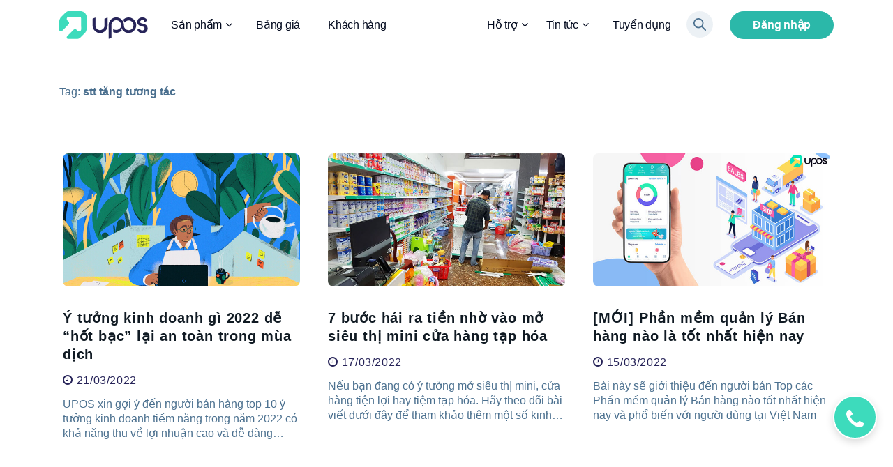

--- FILE ---
content_type: text/html; charset=UTF-8
request_url: https://upos.vn/vn/tag/stt-tang-tuong-tac/18
body_size: 25350
content:
  <!DOCTYPE html>
<html lang="vi">
<head>
    <meta charset="UTF-8">
        <meta name="viewport" content="width=device-width, initial-scale=1">
    <title>UPOS | Phần mềm quản lý bán hàng online đa kênh chuyên nghiệp</title>
    <meta property="og:url" content="https://upos.vn/vn/tag/stt-tang-tuong-tac.html" />
    <meta property="og:type" content="website" />
    <meta property="og:site_name" content="https://upos.vn//vn/tag/stt-tang-tuong-tac/18"/>
    <meta property="og:title" content="UPOS | Phần mềm quản lý bán hàng online đa kênh chuyên nghiệp " />
    <meta property="og:description" content="Phần mềm quản lý bán hàng online đa kênh hơn 30.000 chủ shop đã dùng. Bán hàng đa kênh mọi lúc mọi nơi. Dễ sử dụng - Hiệu quả - Tiện lợi. Dùng thử miễn phí" />
    <meta property="og:image" content="https://upos.vn/templates/img/about_bg_banner.png"/>
    <meta property="og:image:width" content="1200" />
    <meta property="og:image:height" content="600" />       
    <meta name="description" content="Phần mềm quản lý bán hàng online đa kênh hơn 30.000 chủ shop đã dùng. Bán hàng đa kênh mọi lúc mọi nơi. Dễ sử dụng - Hiệu quả - Tiện lợi. Dùng thử miễn phí" />
    <meta name="keywords" content="phần mềm quản lý bán hàng, phan mem ban hang, phần mềm bán hàng, phan mem quan ly ban hang, phần mềm bán hàng chuyên nghiệp" />
    <meta name="facebook-domain-verification" content="3own9nsgy9qvzaaobnielaa230dt3s"/>
    <meta name="google-site-verification" content="Bb9jO2yieK7opwnD2LArFqhJUGmFRZi1YjIM_8bDq4Y" />
    <link rel="canonical" href="https://upos.vn/vn/tag/stt-tang-tuong-tac.html" />
    <link rel="shortcut icon" href="https://upos.vn/templates/img/favicon.ico">
    <!-- Global site tag (gtag.js) - Google Analytics -->
    <script async="" src="https://www.googletagmanager.com/gtag/js?id=UA-199408463-1"></script><script> window.dataLayer = window.dataLayer || []; function gtag(){dataLayer.push(arguments);} gtag('js', new Date());
        gtag('config', 'UA-199408463-1');
    </script>
    <!-- End Global site tag (gtag.js) - Google Analytics -->
    <!-- <link href="https://fonts.googleapis.com/css?family=Quicksand:300,400,500,600,700&display=swap&subset=vietnamese" rel="stylesheet"> -->
    <link rel="preload" href="https://upos.vn/templates/font/google-sans/GoogleSans-Regular.ttf"/>
    <link rel="preload" href="https://upos.vn/templates/font/google-sans/GoogleSans-Bold.ttf"/>
    <link rel="preload" href="https://upos.vn/templates/font/google-sans/GoogleSans-Medium.ttf"/>
    <link rel="stylesheet" href="https://upos.vn/templates/css/bootstrap.min.css">
    <link rel="stylesheet" href="https://upos.vn/templates/css/owl.carousel.min.css">
    <link rel="stylesheet" href="https://upos.vn/templates/css/owl.theme.default.min.css">
    <link rel="stylesheet" href="https://upos.vn/templates/css/slick.css">
    <link rel="stylesheet" href="https://upos.vn/templates/css/slick-theme.css">
    <link rel="stylesheet" href="https://upos.vn/templates/css/jquery.fancybox.min.css">
    <link rel="stylesheet" href="https://upos.vn/templates/css/jquery-ui.css"/>
    <link rel="stylesheet" href="https://upos.vn/templates/css/swiper.min.css">
    <link rel="stylesheet" href="https://upos.vn/templates/css/select2.min.css">
    <link rel="stylesheet" href="https://upos.vn/templates/css/font-awesome.min.css">
    <link rel="stylesheet" href="https://upos.vn/templates/css/aos.css">
    <!-- <link rel="stylesheet" href="https://upos.vn/templates/css/style.css"> -->
    <link rel="stylesheet" href="https://upos.vn/templates/css/style_new.css?v=1.2.3">


    <script src="https://upos.vn/templates/js/jquery-3.4.1.min.js?v=1"></script>
    <script src="https://upos.vn/templates/js/jquery-ui.js"></script>
    <script src="https://upos.vn/templates/js/owl.carousel.min.js"></script>
    <script src="https://upos.vn/templates/js/swiper.min.js"></script>
    <script src="https://upos.vn/templates/js/slick.min.js"></script>
    <script src="https://upos.vn/templates/js/select2.min.js"></script>
    <script src="https://upos.vn/templates/js/jquery.validate.min.js"></script>
    <script type="text/javascript">
        var base_url = 'https://upos.vn/';
        var base_url_lang = 'https://upos.vn/vn/';
        var token_value = '6aabb5b3eebadb889f5cb94c3ecc9c72';
        window.FontAwesomeConfig = { autoReplaceSvg: false }
    </script>
    <!-- Facebook Pixel Code -->
        <!--  -->
    <script type="application/ld+json">
        {
        "@context": "http://schema.org",
        "@type": "Organization",
        "@id":"https://upos.vn/#organization",
        "name":"Công ty TNHH UPOS Việt Nam",
        "alternateName": "UPOS",
        "legalName": "UPOS Vietnam Company Limited",
        "url": "https://upos.vn/",
        "logo": "https://upos.vn/templates/img/logo_upos.png",
        "contactPoint": [
        {
        "@type": "ContactPoint",
        "telephone": "+84 1900 1511",
        "contactType": "sales",
        "areaServed": "VN"
        },
        {
        "@type": "ContactPoint",
        "telephone": "+84 1900 1511",
        "contactType": "customer support",
        "areaServed": "VN",
        "email": "support@upos.vn"
        }
        ],
        "sameAs": [
            "https://www.facebook.com/UPOSVN/",
            "https://www.youtube.com/channel/UCiXw5onsT37srj95MLrt1cg",
            "https://www.instagram.com/uposvn/",
            "https://www.tiktok.com/@uposvn",
            "https://www.linkedin.com/company/uposvietnam/",
            "https://zalo.me/2953988175365625537",
            "https://www.pinterest.com/uposvn/",
            "https://upos.tumblr.com/",
            "https://gab.com/uposvn",
            "https://www.reddit.com/user/uposvn",
            "https://mastodon.social/web/@uposvn",
            "https://zoimas.com//profile/uposvn",
            "https://www.woddal.com/uposvn",
            "https://mewe.com/i/uposvietnam",
            "https://www.vingle.net/uposvn",
            "https://reedsy.com/discovery/user/uposvietnam",
            "https://wakelet.com/@uposvn",
            "https://www.nap-sack.com/uposvn",
            "https://www.flickr.com/people/uposvn/",
            "https://www.scoop.it/u/mkt-uposvn-gmail-com"
        ]
        }
    </script>
    <script type="application/ld+json">
        {
        "@context": "http://schema.org",
        "@type": "LocalBusiness",
        "image":{
            "@type": "ImageObject",
            "@id": "https://upos.vn/#logo",
            "url": "https://upos.vn/templates/img/logo_upos.png",
            "caption": "UPOS - Phần mềm quản lý bán hàng đa kênh"
        },
        "priceRange": "$$",
        "address": {
            "@type": "PostalAddress",
            "streetAddress": "Lầu 3A, Tòa nhà Phước Thành, 199 Điện Biên Phủ, Phường 15",
            "addressLocality": "Bình Thạnh",
            "addressRegion": "Hồ Chí Minh",
            "addressCountry": "Việt Nam"
        },
        "description": "Phần mềm quản lý bán hàng UPOS đã có hơn 30.000 chủ shop tin dùng. Bán hàng đa kênh mọi lúc mọi nơi. Dễ sử dụng - Hiệu quả - Tiện lợi. Dùng thử miễn phí.",
        "name": "UPOS",
        "telephone": "19001511",
        "geo": {
            "@type": "GeoCoordinates",
            "latitude": "10.7999158",
            "longitude": "106.7058064"
        },
        "hasMap": "https://www.google.com/maps?cid=16191566622841506164",
        "openingHours": "Mo 08:00-17:30 Tu 08:00-17:30 We 08:00-17:30 Th 08:00-17:30 Fr 08:00-17:30 Sa 08:00-12:00"
        }
    </script>
    <script>
    !function(f,b,e,v,n,t,s)
    {if(f.fbq)return;n=f.fbq=function(){n.callMethod?
    n.callMethod.apply(n,arguments):n.queue.push(arguments)};
    if(!f._fbq)f._fbq=n;n.push=n;n.loaded=!0;n.version='2.0';
    n.queue=[];t=b.createElement(e);t.async=!0;
    t.src=v;s=b.getElementsByTagName(e)[0];
    s.parentNode.insertBefore(t,s)}(window, document,'script',
    'https://connect.facebook.net/en_US/fbevents.js');
    fbq('init', '1680661045465449');
    fbq('track', 'PageView');
    </script>
    <noscript><img height="1" width="1" style="display:none"
    src="https://www.facebook.com/tr?id=1680661045465449&ev=PageView&noscript=1"
    /></noscript>
    <!-- End Facebook Pixel Code -->
</head><body>
<!-- Google Tag Manager (noscript) -->
<!-- <noscript><iframe src="https://www.googletagmanager.com/ns.html?id=GTM-5JGXRQP"
height="0" width="0" style="display:none;visibility:hidden"></iframe></noscript> -->
<!-- End Google Tag Manager (noscript) -->
<div id="bg-fadeIn" style="display: none;"></div>
<div id="loader" style="display: none;"></div>
	<body>
    <!-- Menu desktop -->
    <div id="menu_upos">
        <div class="container-fruit">
                    </div>
        <nav class="navbar navbar-expand-lg navbar-light sticky-top" id="menu_upos_navbar">
            <div class="container">
                <a id="organization" class="navbar-brand" href="https://upos.vn/"><img src="https://upos.vn/templates/img/logo_upos.png" alt="Upos logo" id="logo"></a>
                <button class="navbar-toggler" type="button" data-toggle="collapse" data-target="#navbarSupportedContent" aria-controls="navbarSupportedContent" aria-expanded="false" aria-label="Toggle navigation">
                <span class="navbar-toggler-icon"></span>
                </button>
                <div class="collapse navbar-collapse" id="navbarSupportedContent">
                    <ul class="navbar-nav mr-auto">
                        <li class="nav-item hasChild hasChild_1 dropdown">
                            <a class="" data-toggle="dropdown" href="#" id="navbarDropdown" role="button">Sản phẩm<i class="fa fa-angle-down"></i></a>
                            <div class="dropdown-wrapper">
                                <div class="dropdown-list">
                                    <ul class="dropdown-menu megamenu midmenu">
                                        <li class="">
                                            <a href="https://upos.vn/vn/san-pham-pos.html">
                                                <img src="https://upos.vn/templates/img/menu_pos.png" alt="Icon UPOS">
                                                <div>
                                                    <strong>UPOS POS</strong>
                                                    <p>Lập, tính toán, in hóa đơn nhanh chóng. Quản lý và cập nhật báo cáo bán hàng mỗi ngày</p>
                                                </div>
                                            </a>
                                        </li>
                                        <li class="">
                                            <a href="https://upos.vn/vn/livestream.html">
                                                <img src="https://upos.vn/templates/img/menu_livestream.png" alt="Icon UPOS">
                                                <div>
                                                    <strong>UPOS Livestream</strong>
                                                    <p>Chốt đơn livestream tự động, giúp người bán và người mua hàng chủ động hơn trong việc kinh doanh</p>
                                                </div>
                                            </a>
                                        </li>
                                        <li class="">
                                            <a href="https://upos.vn/vn/omnichannel.html">
                                                <img src="https://upos.vn/templates/img/menu_omnichennal.png" alt="Icon UPOS">
                                                <div>
                                                    <strong>UPOS Omnichannel</strong>
                                                    <p>Liên kết với Shopee giúp người dùng mở rộng kinh doanh, quản lí gian hàng tốt hơn</p>
                                                </div>
                                            </a>
                                        </li>
                                        <li class="">
                                            <a href="https://upos.vn/vn/fanpage.html">
                                                <img src="https://upos.vn/templates/img/menu_fanpage.png" alt="Icon UPOS">
                                                <div>
                                                    <strong>UPOS Fanpage</strong>
                                                    <p>Tự tạo và đồng bộ hóa đơn trên các Fanpage, tiết kiệm thời gian tra cứu và tìm kiếm thông tin đơn hàng</p>
                                                </div>
                                            </a>
                                        </li>
                                    </ul>
                                </div>
                            </div>
                        </li>
                        <li class="nav-item">
                            <a class="nav-link " href="https://upos.vn/vn/bang-gia.html">Bảng giá</a>
                        </li>
                        <li class="nav-item">
                            <a class="nav-link " href="https://upos.vn/vn/khach-hang.html">Khách hàng</a>
                        </li>
                    </ul>
                    <ul class="navbar-nav nav-right">
                        <li class="nav-item hasChild">
                            <a href="javascript:;" class="">Hỗ trợ<i class="fa fa-angle-down"></i></a>
                            <div class="dropdown-wrapper">
                                <div class="dropdown-list">
                                    <ul class="childMenu other">
                                        <li class="">
                                            <a href="https://help.upos.vn" target="_blank"><img src="https://upos.vn/templates/img/dropdown_item3.png" class="mr-2" alt="Icon UPOS"> Hướng dẫn sử dụng</a>
                                        </li>
                                        <li class="">
                                            <a href="https://upos.vn/vn/lien-he.html"><img src="https://upos.vn/templates/img/dropdown_item4.png" class="mr-2" alt="Icon UPOS"> Liên hệ</a>
                                        </li>
                                    </ul>
                                </div>
                            </div>
                        </li>
                        <li class="nav-item hasChild">
                            <a href="javascript:;" class="">Tin tức<i class="fa fa-angle-down"></i></a>
                            <div class="dropdown-wrapper">
                                <div class="dropdown-list">
                                    <ul class="childMenu other">
                                        <li class="">
                                            <a href="https://upos.vn/vn/su-kien-khuyen-mai.html"> Sự kiện & Khuyến mãi</a>
                                        </li>
                                        <li class="">
                                            <a href="https://upos.vn/vn/ky-nang-ban-hang-online.html"> Kỹ năng bán hàng Online</a>
                                        </li>
                                        <li class="">
                                            <a href="https://upos.vn/vn/quan-ly-kinh-doanh.html"> Quản lý kinh doanh</a>
                                        </li>
                                    </ul>
                                </div>
                            </div>
                        </li>
                        <li class="nav-item">
                            <a class="nav-link " href="https://upos.vn/vn/tuyen-dung.html">Tuyển dụng</a>
                        </li>
                    </ul>
                </div>

                <div class="nav-trial">
                    <form action="https://upos.vn/vn/tin-tuc.html" method="GET" id="frmSearch">
                        <div class="searchBox">
                            <input class="searchInput"type="text" name="keyword" placeholder="Tìm kiếm">
                            <div class="searchButton">
                                <img src="https://upos.vn/templates/img/search_icon.png" alt="Tìm kiếm" width="18">
                            </div>
                        </div>
                    </form>
                    <a class="btn btn-upos btn-trial" href="https://banhang.upos.vn">Đăng nhập</a>
                </div>
            </div>
        </nav>
    </div>


    <!-- menu mobile -->
    <div id="upos-nav-mobile">
        <div id="upos-nav-mobile">
            <div class="container-fruit" style="position: sticky;z-index: 1000;top:0">
                            </div>
            <div class="nav-header">
                <a href="https://upos.vn/"><img src="https://upos.vn/templates/img/logo_upos.png" alt="Upos logo"></a>
                <a href="javascript:void(0)" class="btn-open-nav" onclick="openNav()"></a>
            </div>
        </div>
    </div>
    <div class="m-nav" id="id-m-nav">
        <div class="m-nav-header mt-3">
            <a href="https://upos.vn/"><img src="https://upos.vn/templates/img/logo_upos.png" alt="Upos logo"></a>
            <a href="javascript:;" class="btn-close-nav" onclick="closeNav()"><i class="fa fa-times" aria-hidden="true"></i></a>
        </div>
        <div class="m-nav-search">
            <form action="https://upos.vn/vn/blog.html" method="GET" id="frmSearch">
            <div class="input-group">
                <input type="text" class="form-control" name="keyword" placeholder="Tìm kiếm">
                <div class="input-group-append">
                    <span class="input-group-text"><i class="fa fa-search" aria-hidden="true"></i></span>
                </div>
            </div>
            </form>
        </div>
        <div class="m-nav-box">
            <ul class="nav flex-column">
                <li class="nav-item">
                    <a data-toggle="collapse" href="javascript:;" data-target="#nav-bottom-child-1" class="" aria-expanded="false">Sản phẩm<i class="fa fa-angle-down"></i></a>
                    <div id="nav-bottom-child-1" class="panel-collapse collapse">
                        <ul class="sub-menu">
                            <li><a href="https://upos.vn/vn/san-pham-pos.html"><p><img src="https://upos.vn/templates/img/menu_pos.png" alt="Icon UPOS"> <span>UPOS POS</span> </p></a></li>
                            <li><a href="https://upos.vn/vn/livestream.html"><p><img src="https://upos.vn/templates/img/menu_livestream.png" alt="Icon UPOS"> <span>UPOS Livestream</span> </p></a></li>
                            <li><a href="https://upos.vn/vn/omnichannel.html"><p><img src="https://upos.vn/templates/img/menu_omnichennal.png" alt="Icon UPOS"> <span>UPOS Omnichannel</span> </p></a></li>
                            <li><a href="https://upos.vn/vn/fanpage.html"><p><img src="https://upos.vn/templates/img/menu_fanpage.png" alt="Icon UPOS"> <span>UPOS Fanpage</span> </p></a></li>
                        </ul>
                    </div>
                </li>
                <li><a href="https://upos.vn/vn/bang-gia.html">Bảng giá</a></li>
                <li><a href="https://upos.vn/vn/khach-hang.html">Khách hàng</a></li>
                <li class="nav-item">
                    <a data-toggle="collapse" href="javascript:;" data-target="#nav-bottom-child-2" class="" aria-expanded="false">Hỗ trợ<i class="fa fa-angle-down"></i></a>
                    <div id="nav-bottom-child-2" class="panel-collapse collapse">
                        <ul class="sub-menu">
                            <!-- <li><a href="https://upos.vn/vn/about_us.html"><img src="https://upos.vn/templates/img/dropdown_item1.png" alt="Icon UPOS"> Về chúng tôi</a></li> -->
                            <li><a href="https://help.upos.vn/" target="_blank"><img src="https://upos.vn/templates/img/dropdown_item3.png" alt="Icon UPOS"> Hướng dẫn sử dụng</a></li>
                            <li><a href="https://upos.vn/vn/lien-he.html"><img src="https://upos.vn/templates/img/dropdown_item4.png" alt="Icon UPOS"> Liên hệ</a></li>
                        </ul>
                    </div>
                </li>
                <li class="nav-item">
                    <a data-toggle="collapse" href="https://upos.vn/vn/tin-tuc.html" data-target="#nav-bottom-child-3" class="" aria-expanded="false">Tin tức<i class="fa fa-angle-down"></i></a>
                    <div id="nav-bottom-child-3" class="panel-collapse collapse">
                        <ul class="sub-menu">
                            <li class="">
                                <a href="https://upos.vn/vn/su-kien-khuyen-mai.html"> Sự kiện & Khuyến mãi</a>
                            </li>
                            <li class="">
                                <a href="https://upos.vn/vn/ky-nang-ban-hang-online.html"> Kỹ năng bán hàng Online</a>
                            </li>
                            <li class="">
                                <a href="https://upos.vn/vn/quan-ly-kinh-doanh.html"> Quản lý kinh doanh</a>
                            </li>
                        </ul>
                    </div>
                </li>
                <li><a href="https://upos.vn/vn/tuyen-dung.html">Tuyển dụng</a></li>
            </ul>
            <div class="m-btn">
                <a class="btn btn-upos" href="https://banhang.upos.vn/">Đăng nhập</a>
            </div>
        </div>
    </div>
    <div class="overlay-menu" style="display: none;"></div>
<script>
    $(".searchButton").click(function(){
        if ($('.searchInput').val() != '') {
            $('#frmSearch').submit();
        } else {
            if ($('.searchInput').hasClass('width_searchInput')) {
                $('.searchInput').removeClass('width_searchInput');
            } else {
                $('.searchInput').addClass('width_searchInput');
            }
        }
    });
</script>			<style>
			#jnt-carousel {
				display: none;
			}	
		</style>
		<style>
    #blog-category #list-post .container {margin-top: 40px;}
    #blog-category #list-post .article-2 {margin-top: 0;}
</style>
<div id="blog-category">
	<div class="container">
		<div class="row">
	        <div class="col-lg-12 pt-5">
	            <p>Tag: <b>stt tăng tương tác</b></p> 
	        </div>
	    </div>
	</div>
    <div id="list-post">
        <div class="container">
                        <div class="row article-2">
                                <div class="col-lg-4 col-md-6 col-12 post-item">
                    <a href="https://upos.vn/vn/tin-tuc/y-tuong-kinh-doanh-gi-2022-de-hot-bac-lai-an-toan-trong-mua-dich.html"><img src="https://upos.vn/uploads/content/3077b755b059fd60c1deeb7b6240a4c8.jpg" alt="Images UPOS" width="100%"></a>
                    <div class="article-body">
                        <h2><a href="https://upos.vn/vn/tin-tuc/y-tuong-kinh-doanh-gi-2022-de-hot-bac-lai-an-toan-trong-mua-dich.html">Ý tưởng kinh doanh gì 2022 dễ “hốt bạc” lại an toàn trong mùa dịch</a></h2>
                        <p class="meta-date"><i class="fa fa-clock-o" aria-hidden="true"></i>21/03/2022</p>
                        <div class="desc-art"><p>UPOS xin gợi &yacute; đến người b&aacute;n h&agrave;ng top 10 &yacute; tưởng kinh doanh tiềm năng trong năm 2022 c&oacute; khả năng thu về lợi nhuận cao v&agrave; dễ d&agrave;ng trong m&ugrave;a dịch</p>
<div id="eJOY__extension_root" class="eJOY__extension_root_class" style="all: unset;">&nbsp;</div></div>
                    </div>
                </div>
                                <div class="col-lg-4 col-md-6 col-12 post-item">
                    <a href="https://upos.vn/vn/tin-tuc/7-buoc-hai-ra-tien-nho-vao-mo-sieu-thi-mini-cua-hang-tap-hoa.html"><img src="https://upos.vn/uploads/content/1a5c33e4a5998c7897d777e2d497c14d.jpg" alt="Images UPOS" width="100%"></a>
                    <div class="article-body">
                        <h2><a href="https://upos.vn/vn/tin-tuc/7-buoc-hai-ra-tien-nho-vao-mo-sieu-thi-mini-cua-hang-tap-hoa.html">7 bước hái ra tiền nhờ vào mở siêu thị mini cửa hàng tạp hóa</a></h2>
                        <p class="meta-date"><i class="fa fa-clock-o" aria-hidden="true"></i>17/03/2022</p>
                        <div class="desc-art"><p>Nếu bạn đang c&oacute; &yacute; tưởng mở si&ecirc;u thị mini, cửa h&agrave;ng tiện lợi hay tiệm tạp h&oacute;a. H&atilde;y theo d&otilde;i b&agrave;i viết dưới đ&acirc;y để tham khảo th&ecirc;m một số kinh nghiệm nh&eacute;.</p>
<div id="eJOY__extension_root" class="eJOY__extension_root_class" style="all: unset;">&nbsp;</div></div>
                    </div>
                </div>
                                <div class="col-lg-4 col-md-6 col-12 post-item">
                    <a href="https://upos.vn/vn/tin-tuc/moi-phan-mem-quan-ly-ban-hang-nao-la-tot-nhat-hien-nay.html"><img src="https://upos.vn/uploads/content/7b97b96e803d1147ea45d405beb40d3d.jpg" alt="Images UPOS" width="100%"></a>
                    <div class="article-body">
                        <h2><a href="https://upos.vn/vn/tin-tuc/moi-phan-mem-quan-ly-ban-hang-nao-la-tot-nhat-hien-nay.html">[MỚI] Phần mềm quản lý Bán hàng nào là tốt nhất hiện nay</a></h2>
                        <p class="meta-date"><i class="fa fa-clock-o" aria-hidden="true"></i>15/03/2022</p>
                        <div class="desc-art"><p>B&agrave;i n&agrave;y sẽ giới thiệu đến người b&aacute;n Top c&aacute;c Phần mềm quản l&yacute; B&aacute;n h&agrave;ng n&agrave;o tốt nhất hiện nay v&agrave; phổ biến với người d&ugrave;ng tại Việt Nam</p>
<div id="eJOY__extension_root" class="eJOY__extension_root_class" style="all: unset;">&nbsp;</div></div>
                    </div>
                </div>
                                <div class="col-lg-4 col-md-6 col-12 post-item">
                    <a href="https://upos.vn/vn/tin-tuc/ban-hang-cuc-de-voi-phan-mem-quan-ly-ban-hang-tap-hoa-mien-phi.html"><img src="https://upos.vn/uploads/content/2450de2849a8b9d6fd6d1af3e2610b12.jpg" alt="Images UPOS" width="100%"></a>
                    <div class="article-body">
                        <h2><a href="https://upos.vn/vn/tin-tuc/ban-hang-cuc-de-voi-phan-mem-quan-ly-ban-hang-tap-hoa-mien-phi.html">Bán hàng cực dễ với phần mềm quản lý bán hàng tạp hóa miễn phí</a></h2>
                        <p class="meta-date"><i class="fa fa-clock-o" aria-hidden="true"></i>14/03/2022</p>
                        <div class="desc-art"><p>Hiện nay chỉ với một phần mềm quản l&yacute; b&aacute;n h&agrave;ng tạp h&oacute;a miễn ph&iacute; c&oacute; thể giải quyết mọi vấn đề quản l&yacute; kinh doanh cửa h&agrave;ng tạp h&oacute;a một c&aacute;ch dễ d&agrave;ng</p>
<div id="eJOY__extension_root" class="eJOY__extension_root_class" style="all: unset;">&nbsp;</div></div>
                    </div>
                </div>
                                <div class="col-lg-4 col-md-6 col-12 post-item">
                    <a href="https://upos.vn/vn/tin-tuc/huong-dan-chi-tiet-cach-mo-cua-hang-tien-loi-von-it-de-loi.html"><img src="https://upos.vn/uploads/content/4b52d0157ed6dd36eb9919cfdf2ad2bb.jpg" alt="Images UPOS" width="100%"></a>
                    <div class="article-body">
                        <h2><a href="https://upos.vn/vn/tin-tuc/huong-dan-chi-tiet-cach-mo-cua-hang-tien-loi-von-it-de-loi.html">Hướng dẫn chi tiết cách mở cửa hàng tiện lợi VỐN ÍT DỄ LỜI</a></h2>
                        <p class="meta-date"><i class="fa fa-clock-o" aria-hidden="true"></i>14/03/2022</p>
                        <div class="desc-art"><p>Những tiện &iacute;ch mua sắm khiến cửa h&agrave;ng tiện lợi trở th&agrave;nh lựa chọn của nhiều người ti&ecirc;u d&ugrave;ng. Việc mở cửa h&agrave;ng tiện lợi trở th&agrave;nh &yacute; tưởng kinh doanh tiềm năng</p>
<div id="eJOY__extension_root" class="eJOY__extension_root_class" style="all: unset;">&nbsp;</div></div>
                    </div>
                </div>
                                <div class="col-lg-4 col-md-6 col-12 post-item">
                    <a href="https://upos.vn/vn/tin-tuc/tim-hieu-cach-quan-ly-ban-hang-bang-nhung-phan-mem-cuc-don-gian.html"><img src="https://upos.vn/uploads/content/b4ac31dd0895e1a1a98a3b72f7011ced.jpg" alt="Images UPOS" width="100%"></a>
                    <div class="article-body">
                        <h2><a href="https://upos.vn/vn/tin-tuc/tim-hieu-cach-quan-ly-ban-hang-bang-nhung-phan-mem-cuc-don-gian.html">Tìm hiểu cách Quản lý bán hàng bằng những Phần mềm cực đơn giản</a></h2>
                        <p class="meta-date"><i class="fa fa-clock-o" aria-hidden="true"></i>11/03/2022</p>
                        <div class="desc-art"><p>Phần mềm quản l&yacute; b&aacute;n h&agrave;ng l&agrave; như thế n&agrave;o? Chức năng v&agrave; những lợi &iacute;ch cần thiết m&agrave; những phần mềm đ&oacute; mang lại cho người b&aacute;n h&agrave;ng l&agrave; g&igrave;?</p>
<div id="eJOY__extension_root" class="eJOY__extension_root_class" style="all: unset;">&nbsp;</div></div>
                    </div>
                </div>
                                <div class="col-lg-4 col-md-6 col-12 post-item">
                    <a href="https://upos.vn/vn/tin-tuc/phan-mem-quan-ly-ban-hang-da-kenh-upos-mien-phi-vinh-vien.html"><img src="https://upos.vn/uploads/content/9a38173e8d9231b8604d4ebf73893725.jpg" alt="Images UPOS" width="100%"></a>
                    <div class="article-body">
                        <h2><a href="https://upos.vn/vn/tin-tuc/phan-mem-quan-ly-ban-hang-da-kenh-upos-mien-phi-vinh-vien.html">PHẦN MỀM QUẢN LÝ BÁN HÀNG ĐA KÊNH UPOS Miễn Phí Vĩnh Viễn</a></h2>
                        <p class="meta-date"><i class="fa fa-clock-o" aria-hidden="true"></i>10/03/2022</p>
                        <div class="desc-art"><p>Phần mềm quản l&yacute; b&aacute;n h&agrave;ng đa k&ecirc;nh UPOS l&agrave; giải ph&aacute;p c&ocirc;ng nghệ tối ưu gi&uacute;p c&aacute;c chủ doanh nghiệp quy m&ocirc; vừa v&agrave; nhỏ triển khai b&aacute;n h&agrave;ng tr&ecirc;n đa k&ecirc;nh hiệu quả</p>
<div id="eJOY__extension_root" class="eJOY__extension_root_class" style="all: unset;">&nbsp;</div></div>
                    </div>
                </div>
                                <div class="col-lg-4 col-md-6 col-12 post-item">
                    <a href="https://upos.vn/vn/tin-tuc/top-5-phan-mem-quan-ly-ban-hang-cho-doanh-nghiep-nho-mien-phi.html"><img src="https://upos.vn/uploads/content/d1c9a8835b85a0fb569d0ade623fba97.jpg" alt="Images UPOS" width="100%"></a>
                    <div class="article-body">
                        <h2><a href="https://upos.vn/vn/tin-tuc/top-5-phan-mem-quan-ly-ban-hang-cho-doanh-nghiep-nho-mien-phi.html">TOP 5 Phần mềm quản lý Bán hàng cho doanh nghiệp nhỏ MIỄN PHÍ</a></h2>
                        <p class="meta-date"><i class="fa fa-clock-o" aria-hidden="true"></i>09/03/2022</p>
                        <div class="desc-art"><p>B&agrave;i viết xin giới thiệu đến người b&aacute;n Top 5 phần mềm quản l&yacute; b&aacute;n h&agrave;ng miễn ph&iacute; ph&ugrave; hợp cho doanh nghiệp nhỏ hiện đang được nhiều người tin d&ugrave;ng</p>
<div id="eJOY__extension_root" class="eJOY__extension_root_class" style="all: unset;">&nbsp;</div></div>
                    </div>
                </div>
                                <div class="col-lg-4 col-md-6 col-12 post-item">
                    <a href="https://upos.vn/vn/tin-tuc/top-10-phan-mem-quan-ly-ban-hang-offline-mien-phi-de-su-dung.html"><img src="https://upos.vn/uploads/content/281ca4e405e256d058a947f65fe7c335.jpg" alt="Images UPOS" width="100%"></a>
                    <div class="article-body">
                        <h2><a href="https://upos.vn/vn/tin-tuc/top-10-phan-mem-quan-ly-ban-hang-offline-mien-phi-de-su-dung.html">Top 10 phần mềm quản lý bán hàng offline miễn phí, dễ sử dụng</a></h2>
                        <p class="meta-date"><i class="fa fa-clock-o" aria-hidden="true"></i>08/03/2022</p>
                        <div class="desc-art"><p>B&agrave;i viết dưới đ&acirc;y sẽ tổng hợp cho c&aacute;c người b&aacute;n Top 10 phần mềm quản l&yacute; b&aacute;n h&agrave;ng offline miễn ph&iacute;, tốt nhất tr&ecirc;n thị trường hiện tại</p>
<div id="eJOY__extension_root" class="eJOY__extension_root_class" style="all: unset;">&nbsp;</div></div>
                    </div>
                </div>
                            </div>
                        <div class="row">
                <div class="col-md-12 d-flex justify-content-between align-items-center">
                                            <div class="pager">
                            <ul class="pagination"><li><a class="page-number" href="https://upos.vn/vn/tag/stt-tang-tuong-tac/9"><span class="prev">&lt;</span></a></li><li><a class="page-number" href="https://upos.vn/vn/tag/stt-tang-tuong-tac/">1</a></li><li><a class="page-number" href="https://upos.vn/vn/tag/stt-tang-tuong-tac/9">2</a></li><li><a class="page-number active" href="#">3</a></li><li><a class="page-number" href="https://upos.vn/vn/tag/stt-tang-tuong-tac/27">4</a></li><li><a class="page-number" href="https://upos.vn/vn/tag/stt-tang-tuong-tac/36">5</a></li><li><a class="page-number" href="https://upos.vn/vn/tag/stt-tang-tuong-tac/27"><span class="next">&gt;</span></a></li></ul>                        </div>
                        <div class="pager_total">
                            <p>Trang 3 trên 6</p>
                        </div>
                                    </div>
            </div>
        </div>
    </div>
</div>	<footer class="footer">
    <div class="container">
        <div class="row content">
            <div class="col-lg-5 col-md-12">
                <p class="h5">CÔNG TY TNHH UPOS VIỆT NAM</p>
                <div>
                    <p>Địa chỉ: Lầu 3A, Số 199 Điện Biên Phủ, Phường Gia Định, Thành phố Hồ Chí Minh, Việt Nam</p>
                    <p>Số Giấy CNĐKDN: 0316269247, đăng kí lần đầu ngày 13 tháng 05 năm 2020</p>
                    <p>Nơi cấp: Sở kế hoạch và đầu tư thành phố Hồ Chí Minh - Phòng đăng kí kinh doanh</p>
                </div>
            </div>
            <div class="col-lg-4 col-md-8">
                <div class="row">
                    <div class="col-md-6">
                        <p class="h5">SẢN PHẨM</p>
                        <ul>
                            <li><a href="https://upos.vn/vn/san-pham-pos.html">Pos</a></li>
                            <li><a href="https://upos.vn/vn/livestream.html">Livestream</a></li>
                            <li><a href="https://upos.vn/vn/fanpage.html">Fanpage</a></li>
                            <li><a href="https://upos.vn/vn/omnichannel.html">Omnichannel</a></li>
                            <li><a href="https://upos.vn/vn/bang-gia.html">Bảng giá</a></li>
                        </ul>
                    </div>
                    <div class="col-md-6">
                        <p class="h5">LIÊN HỆ</p>
                        <ul>
                            <li><a href="https://upos.vn/vn/tin-tuc.html">Tin tức</a></li>
                            <li><a href="https://upos.vn/vn/khach-hang.html">Khách hàng</a></li>
                            <!-- <li><a href="https://upos.vn/vn/about_us.html">Giới thiệu</a></li> -->
                            <li><a href="https://upos.vn/vn/lien-he.html">Liên hệ</a></li>
                            <li><a href="https://upos.vn/vn/tuyen-dung.html">Tuyển dụng</a></li>
                        </ul>
                    </div>
                </div>
            </div>
            <div class="col-lg-3 col-md-4">
                <p class="h5">TRỢ GIÚP</p>
                <ul>
                    <li><a href="https://help.upos.vn/" target="_blank">Hướng dẫn sử dụng</a></li>
                                            <li class=""><a class="" rel="nofollow" href="https://upos.vn/vn/policy-upos/chinh-sach-bao-mat-thong-tin.html">Chính sách bảo mật thông tin</a></li>
                                            <li class=""><a class="" rel="nofollow" href="https://upos.vn/vn/policy-upos/chinh-sach-va-quy-dinh-chung.html">Chính sách và quy định chung</a></li>
                                            <li class=""><a class="" rel="nofollow" href="https://upos.vn/vn/policy-upos/chinh-sach-giao-nhan-va-cai-dat.html">Chính sách giao nhận và cài đặt</a></li>
                                            <li class=""><a class="" rel="nofollow" href="https://upos.vn/vn/policy-upos/chinh-sach-thanh-toan.html">Chính sách thanh toán</a></li>
                                    </ul>
            </div>
        </div>
        <hr>
        <div class="row group-contact">
            <div class="col-lg-10 col-md-10">
              <div class="row">
                <div class="col-lg-6 col-md-12 contact">
                    <a href="tel:19001511">
                        <svg width="19" height="19" viewBox="0 0 19 19" fill="none" xmlns="http://www.w3.org/2000/svg">
                          <path d="M6.81688 12.2211C8.53902 13.8936 10.6348 15.1818 12.3452 15.1818C13.11 15.1818 13.7813 14.9219 14.3184 14.3456C14.6336 14.0066 14.8263 13.6167 14.8263 13.2268C14.8263 12.9274 14.7037 12.6336 14.406 12.4302L12.6138 11.1984C12.3277 11.0063 12.0942 10.9159 11.8841 10.9159C11.6097 10.9159 11.3645 11.0628 11.096 11.3228L10.6756 11.7296C10.6056 11.7917 10.5239 11.82 10.448 11.82C10.3546 11.82 10.267 11.7861 10.2086 11.7522C9.84084 11.5601 9.21036 11.0402 8.62659 10.4752C8.04281 9.91022 7.4999 9.30566 7.30725 8.94406C7.27223 8.8819 7.24304 8.8028 7.24304 8.7124C7.24304 8.6446 7.26639 8.5655 7.3306 8.4977L7.75092 8.08524C8.01362 7.81968 8.17124 7.58803 8.17124 7.32247C8.17124 7.11342 8.07784 6.88742 7.87935 6.61621L6.61256 4.89858C6.39656 4.60477 6.093 4.48047 5.76025 4.48047C5.36328 4.48047 4.96631 4.64997 4.62189 4.97203C4.03811 5.50314 3.78125 6.1642 3.78125 6.89307C3.78125 8.54855 5.09474 10.5543 6.81688 12.2211Z" fill="#001F3E"/>
                        </svg>
                        <span>1900 1511</span>
                    </a>
                    <a href="mailto:support@upos.vn">
                        <svg width="19" height="19" viewBox="0 0 19 19" fill="none" xmlns="http://www.w3.org/2000/svg">
                          <path d="M9.67929 10.2242C9.93031 10.2242 10.1521 10.1112 10.4148 9.85693L15.5054 4.96959C15.2777 4.77183 14.8749 4.67578 14.3086 4.67578H4.89233C4.39028 4.67578 4.03418 4.76618 3.82986 4.94699L8.94373 9.85693C9.20059 10.1112 9.42827 10.2242 9.67929 10.2242ZM3.26944 13.6425L7.46678 9.61963L3.27527 5.6137C3.17019 5.7945 3.11182 6.09396 3.11182 6.51772V12.7611C3.11182 13.1735 3.16436 13.4674 3.26944 13.6425ZM16.0775 13.6369C16.1767 13.4617 16.2292 13.1679 16.2292 12.7611V6.51772C16.2292 6.10526 16.1709 5.8058 16.0658 5.63065L11.8918 9.61963L16.0775 13.6369ZM5.03244 14.603H14.4487C14.9625 14.603 15.3244 14.507 15.5346 14.3205L11.2613 10.2129L10.8994 10.5575C10.4966 10.9361 10.1113 11.1169 9.67929 11.1169C9.2473 11.1169 8.85617 10.9361 8.45336 10.5575L8.09142 10.2129L3.82402 14.3092C4.05753 14.5013 4.46618 14.603 5.03244 14.603Z" fill="#001F3E"/>
                        </svg>
                        <span>support@upos.vn</span>
                    </a>
                </div>
                <div class="col-lg-6 col-md-12">
                    <div id="social">
                        <a class="tiktokBtn smGlobalBtn" href="https://www.tiktok.com/@uposvn?lang=en" target="_blank">
                          <div>
                            <svg width="17" height="21" viewBox="0 0 17 21" fill="none" xmlns="http://www.w3.org/2000/svg">
                              <path d="M11.8754 2.55547C11.8754 4.35547 13.3754 5.85547 15.1754 5.85547H16.1754C16.5754 5.85547 16.8754 6.15547 16.8754 6.55547V8.55547C16.8754 8.95547 16.5754 9.25547 16.1754 9.25547H15.1754C13.9754 9.25547 12.8754 8.95547 11.8754 8.35547V15.0555C11.8754 18.2555 9.27539 20.8555 6.07539 20.8555C2.87539 20.8555 0.275391 18.2555 0.275391 15.0555C0.275391 11.8555 2.87539 9.25547 6.07539 9.25547H6.27539C6.67539 9.25547 6.97539 9.55547 6.97539 9.95547V11.9555C6.97539 12.3555 6.67539 12.6555 6.27539 12.6555H6.07539C4.67539 12.6555 3.57539 13.7555 3.57539 15.1555C3.57539 16.5555 4.67539 17.6555 6.07539 17.6555C7.47539 17.6555 8.57539 16.5555 8.57539 15.1555V1.55547C8.57539 1.15547 8.87539 0.855469 9.27539 0.855469H11.2754C11.6754 0.855469 11.9754 1.15547 11.9754 1.55547L11.8754 2.55547Z" fill="#001F3E"/>
                            </svg>
                          </div>
                        </a>
                        <a class="facebookBtn smGlobalBtn" href="https://www.facebook.com/UPOSVN/" target="_blank">
                          <div>
                            <svg width="11" height="20" viewBox="0 0 11 20" fill="none" xmlns="http://www.w3.org/2000/svg">
                              <path d="M10.6738 0.352344V3.45234H8.87383C8.17383 3.45234 7.77383 3.55234 7.57383 3.85234C7.37383 4.15234 7.27383 4.55234 7.27383 5.15234V7.35234H10.5738L10.0738 10.7523H7.17383V19.5523H3.67383V10.7523H0.673828V7.35234H3.67383V4.85234C3.67383 3.45234 4.07383 2.35234 4.87383 1.55234C5.67383 0.752344 6.77383 0.352344 8.07383 0.352344C9.17383 0.252344 10.0738 0.252344 10.6738 0.352344Z" fill="#001F3E"/>
                            </svg>
                          </div>
                        </a>
                        <a class="instaBtn smGlobalBtn" href="https://www.instagram.com/uposvn" target="_blank">
                          <div>
                            <svg xmlns="http://www.w3.org/2000/svg" width="21" height="21" viewBox="0 0 21 21" fill="none">
                              <path d="M10.5704 5.72236C7.731 5.72236 5.43945 8.0139 5.43945 10.8533C5.43945 13.6927 7.731 15.9843 10.5704 15.9843C13.4098 15.9843 15.7014 13.6927 15.7014 10.8533C15.7014 8.0139 13.4098 5.72236 10.5704 5.72236ZM10.5704 14.1881C8.73418 14.1881 7.23567 12.6896 7.23567 10.8533C7.23567 9.01708 8.73418 7.51857 10.5704 7.51857C12.4067 7.51857 13.9052 9.01708 13.9052 10.8533C13.9052 12.6896 12.4067 14.1881 10.5704 14.1881ZM15.9115 4.31641C15.2486 4.31641 14.7132 4.85177 14.7132 5.51472C14.7132 6.17766 15.2486 6.71303 15.9115 6.71303C16.5745 6.71303 17.1098 6.18017 17.1098 5.51472C17.1073 4.84927 16.5745 4.31641 15.9115 4.31641Z" fill="#001F3E"/>
                              <path d="M20.5715 10.8555C20.5715 9.47454 20.584 8.10611 20.5065 6.72768C20.4289 5.1266 20.0637 3.70564 18.8929 2.53485C17.7196 1.36155 16.3011 0.998809 14.7001 0.921257C13.3191 0.843704 11.9507 0.856213 10.5723 0.856213C9.19133 0.856213 7.82291 0.843704 6.44448 0.921257C4.8434 0.998809 3.42244 1.36406 2.25164 2.53485C1.07835 3.70814 0.715606 5.1266 0.638054 6.72768C0.560501 8.10861 0.57301 9.47704 0.57301 10.8555C0.57301 12.2339 0.560501 13.6048 0.638054 14.9833C0.715606 16.5843 1.08085 18.0053 2.25164 19.1761C3.42494 20.3494 4.8434 20.7121 6.44448 20.7897C7.82541 20.8672 9.19383 20.8547 10.5723 20.8547C11.9532 20.8547 13.3216 20.8672 14.7001 20.7897C16.3011 20.7121 17.7221 20.3469 18.8929 19.1761C20.0662 18.0028 20.4289 16.5843 20.5065 14.9833C20.5865 13.6048 20.5715 12.2364 20.5715 10.8555V10.8555ZM18.37 16.7545C18.1874 17.2098 17.9673 17.55 17.6145 17.9002C17.2618 18.253 16.9241 18.4731 16.4688 18.6557C15.1529 19.1786 12.0282 19.061 10.5698 19.061C9.11128 19.061 5.98417 19.1786 4.66828 18.6582C4.21297 18.4756 3.87274 18.2555 3.5225 17.9027C3.16976 17.55 2.94962 17.2123 2.76699 16.757C2.24664 15.4386 2.36422 12.314 2.36422 10.8555C2.36422 9.39698 2.24664 6.26987 2.76699 4.95398C2.94962 4.49867 3.16976 4.15844 3.5225 3.80821C3.87524 3.45797 4.21297 3.23532 4.66828 3.0527C5.98417 2.53235 9.11128 2.64992 10.5698 2.64992C12.0282 2.64992 15.1554 2.53235 16.4713 3.0527C16.9266 3.23532 17.2668 3.45547 17.617 3.80821C17.9698 4.16095 18.1899 4.49867 18.3725 4.95398C18.8929 6.26987 18.7753 9.39698 18.7753 10.8555C18.7753 12.314 18.8929 15.4386 18.37 16.7545Z" fill="#001F3E"/>
                            </svg>
                          </div>
                        </a>
                        <a class="youtubeBtn smGlobalBtn" href="https://www.youtube.com/channel/UCiXw5onsT37srj95MLrt1cg" target="_blank">
                          <div>
                            <svg width="22" height="16" viewBox="0 0 22 16" fill="none" xmlns="http://www.w3.org/2000/svg">
                              <path d="M20.9723 2.65547C20.7723 1.75547 19.9723 1.05547 19.0723 0.755468C17.3723 0.355468 10.6723 0.355469 10.6723 0.355469C10.6723 0.355469 3.97227 0.355468 2.27227 0.755468C1.37227 0.955468 0.672266 1.75547 0.372266 2.65547C0.0722658 4.35547 0.0722656 7.85547 0.0722656 7.85547C0.0722656 7.85547 0.0722652 11.3555 0.472265 13.0555C0.672265 13.9555 1.47227 14.6555 2.37227 14.9555C4.07227 15.3555 10.7723 15.3555 10.7723 15.3555C10.7723 15.3555 17.4723 15.3555 19.1723 14.9555C20.0723 14.7555 20.7723 13.9555 21.0723 13.0555C21.4723 11.3555 21.4723 7.85547 21.4723 7.85547C21.4723 7.85547 21.4723 4.35547 20.9723 2.65547ZM8.67227 11.0555V4.65547L14.1723 7.85547L8.67227 11.0555Z" fill="#001F3E"/>
                            </svg>
                          </div>
                        </a>
                    </div>
                </div>
              </div>
            </div>
            <div class="col-lg-2 col-md-2">
                <a class="" href="http://online.gov.vn/Home/WebDetails/69716"><img src="https://upos.vn/templates/img/bct.png" alt="UPos bct"></a></a>
            </div>
        </div>
    </div>
</footer>

<!-- <div class="modal fade" id="modalRegister" data-keyboard="true" role="dialog" data-backdrop="static">
    <div class="modal-dialog modal-lg modal-dialog-centered">
        <div class="modal-content">
            <div class="modal-header">
              <div class="register-step-1 active">
                <span>1</span> <p>Đăng ký tài khoản</p>
              </div>
              <div class="register-step-2">
                <span>2</span> <p>Xác thực tài khoản</p>
              </div>
              <button type="button" class="close" onclick="load_page()">&times;</button>
            </div>
            <div class="modal-body">
              <form action="https://upos.vn/vn/home/upos_register.html" method="post" accept-charset="utf-8" class="form-register" id="u-register"><div style="display:none">
<input type="hidden" name="csrf_jnt_name" value="6aabb5b3eebadb889f5cb94c3ecc9c72" />
</div>                <div class="row form-group logo-modal">
                  <div class="col-md-12 text-center">
                    <img src="https://upos.vn/templates/img/logo_upos.png" alt="Logo J&T Express Vietnam">
                    <h4>Đăng ký trải nghiệm UPOS</h4>
                    <p>Dùng thử miễn phí 15 ngày</p>
                  </div>
                </div>
                <div class="row justify-content-center">
                    <div class="col-md-11 form-group">
                      <label for="fullname">Họ và tên</label>
                      <input autocomplete="off" type="text" id="fullname" name="fullname" class="form-control" placeholder="Họ tên của bạn" required="required">
                    </div>
                    <div class="col-md-11"> 
                      <div class="row"> 
                        <div class="col-md-6 form-group">
                          <label for="phone">Tên đăng nhập</label>
                          <input autocomplete="off" type="text" id="phone" name="phone" class="form-control" placeholder="Số điện thoại của bạn" required="required" minlength="10"  maxlength="10">
                        </div>
                        <div class="col-md-6 form-group">
                          <label for="email">Email</label>
                          <input autocomplete="off" type="text" id="email" name="email" class="form-control" placeholder="Email của bạn" required="required">
                        </div>
                      </div>
                    </div>
                    <div class="col-md-11 form-group">
                      <label for="address">Địa chỉ</label>
                      <input autocomplete="off" type="text" id="address" name="address" class="form-control" placeholder="Địa chỉ của bạn" required="required">
                    </div>
                    <div class="col-md-11"> 
                      <div class="row"> 
                        <div class="col-md-6 form-group">
                          <label for="area">Khu vực</label>
                          <select id="area" class="form-control" required="required" name="area">
                            <option value="">Chọn khu vực của bạn</option>
                                                          <option value="1_1">Hà Nội - Quận Ba Đình</option>
                                                          <option value="1_2">Hà Nội - Quận Hoàn Kiếm</option>
                                                          <option value="1_3">Hà Nội - Quận Tây Hồ</option>
                                                          <option value="1_4">Hà Nội - Quận Long Biên</option>
                                                          <option value="1_5">Hà Nội - Quận Cầu Giấy</option>
                                                          <option value="1_6">Hà Nội - Quận Đống Đa</option>
                                                          <option value="1_7">Hà Nội - Quận Hai Bà Trưng</option>
                                                          <option value="1_8">Hà Nội - Quận Hoàng Mai</option>
                                                          <option value="1_9">Hà Nội - Quận Thanh Xuân</option>
                                                          <option value="1_16">Hà Nội - Huyện Sóc Sơn</option>
                                                          <option value="1_17">Hà Nội - Huyện Đông Anh</option>
                                                          <option value="1_18">Hà Nội - Huyện Gia Lâm</option>
                                                          <option value="1_19">Hà Nội - Quận Nam Từ Liêm</option>
                                                          <option value="1_20">Hà Nội - Huyện Thanh Trì</option>
                                                          <option value="1_21">Hà Nội - Quận Bắc Từ Liêm</option>
                                                          <option value="1_250">Hà Nội - Huyện Mê Linh</option>
                                                          <option value="1_268">Hà Nội - Quận Hà Đông</option>
                                                          <option value="1_269">Hà Nội - Thị xã Sơn Tây</option>
                                                          <option value="1_271">Hà Nội - Huyện Ba Vì</option>
                                                          <option value="1_272">Hà Nội - Huyện Phúc Thọ</option>
                                                          <option value="1_273">Hà Nội - Huyện Đan Phượng</option>
                                                          <option value="1_274">Hà Nội - Huyện Hoài Đức</option>
                                                          <option value="1_275">Hà Nội - Huyện Quốc Oai</option>
                                                          <option value="1_276">Hà Nội - Huyện Thạch Thất</option>
                                                          <option value="1_277">Hà Nội - Huyện Chương Mỹ</option>
                                                          <option value="1_278">Hà Nội - Huyện Thanh Oai</option>
                                                          <option value="1_279">Hà Nội - Huyện Thường Tín</option>
                                                          <option value="1_280">Hà Nội - Huyện Phú Xuyên</option>
                                                          <option value="1_281">Hà Nội - Huyện Ứng Hòa</option>
                                                          <option value="1_282">Hà Nội - Huyện Mỹ Đức</option>
                                                          <option value="2_24">Hà Giang - Thành phố Hà Giang</option>
                                                          <option value="2_26">Hà Giang - Huyện Đồng Văn</option>
                                                          <option value="2_27">Hà Giang - Huyện Mèo Vạc</option>
                                                          <option value="2_28">Hà Giang - Huyện Yên Minh</option>
                                                          <option value="2_29">Hà Giang - Huyện Quản Bạ</option>
                                                          <option value="2_30">Hà Giang - Huyện Vị Xuyên</option>
                                                          <option value="2_31">Hà Giang - Huyện Bắc Mê</option>
                                                          <option value="2_32">Hà Giang - Huyện Hoàng Su Phì</option>
                                                          <option value="2_33">Hà Giang - Huyện Xín Mần</option>
                                                          <option value="2_34">Hà Giang - Huyện Bắc Quang</option>
                                                          <option value="2_35">Hà Giang - Huyện Quang Bình</option>
                                                          <option value="4_40">Cao Bằng - Thành phố Cao Bằng</option>
                                                          <option value="4_42">Cao Bằng - Huyện Bảo Lâm</option>
                                                          <option value="4_43">Cao Bằng - Huyện Bảo Lạc</option>
                                                          <option value="4_45">Cao Bằng - Huyện Hà Quảng</option>
                                                          <option value="4_47">Cao Bằng - Huyện Trùng Khánh</option>
                                                          <option value="4_48">Cao Bằng - Huyện Hạ Lang</option>
                                                          <option value="4_49">Cao Bằng - Huyện Quảng Hòa</option>
                                                          <option value="4_51">Cao Bằng - Huyện Hoà An</option>
                                                          <option value="4_52">Cao Bằng - Huyện Nguyên Bình</option>
                                                          <option value="4_53">Cao Bằng - Huyện Thạch An</option>
                                                          <option value="6_58">Bắc Kạn - Thành Phố Bắc Kạn</option>
                                                          <option value="6_60">Bắc Kạn - Huyện Pác Nặm</option>
                                                          <option value="6_61">Bắc Kạn - Huyện Ba Bể</option>
                                                          <option value="6_62">Bắc Kạn - Huyện Ngân Sơn</option>
                                                          <option value="6_63">Bắc Kạn - Huyện Bạch Thông</option>
                                                          <option value="6_64">Bắc Kạn - Huyện Chợ Đồn</option>
                                                          <option value="6_65">Bắc Kạn - Huyện Chợ Mới</option>
                                                          <option value="6_66">Bắc Kạn - Huyện Na Rì</option>
                                                          <option value="8_70">Tuyên Quang - Thành phố Tuyên Quang</option>
                                                          <option value="8_71">Tuyên Quang - Huyện Lâm Bình</option>
                                                          <option value="8_72">Tuyên Quang - Huyện Na Hang</option>
                                                          <option value="8_73">Tuyên Quang - Huyện Chiêm Hóa</option>
                                                          <option value="8_74">Tuyên Quang - Huyện Hàm Yên</option>
                                                          <option value="8_75">Tuyên Quang - Huyện Yên Sơn</option>
                                                          <option value="8_76">Tuyên Quang - Huyện Sơn Dương</option>
                                                          <option value="10_80">Lào Cai - Thành phố Lào Cai</option>
                                                          <option value="10_82">Lào Cai - Huyện Bát Xát</option>
                                                          <option value="10_83">Lào Cai - Huyện Mường Khương</option>
                                                          <option value="10_84">Lào Cai - Huyện Si Ma Cai</option>
                                                          <option value="10_85">Lào Cai - Huyện Bắc Hà</option>
                                                          <option value="10_86">Lào Cai - Huyện Bảo Thắng</option>
                                                          <option value="10_87">Lào Cai - Huyện Bảo Yên</option>
                                                          <option value="10_88">Lào Cai - Thị xã Sa Pa</option>
                                                          <option value="10_89">Lào Cai - Huyện Văn Bàn</option>
                                                          <option value="11_94">Điện Biên - Thành phố Điện Biên Phủ</option>
                                                          <option value="11_95">Điện Biên - Thị Xã Mường Lay</option>
                                                          <option value="11_96">Điện Biên - Huyện Mường Nhé</option>
                                                          <option value="11_97">Điện Biên - Huyện Mường Chà</option>
                                                          <option value="11_98">Điện Biên - Huyện Tủa Chùa</option>
                                                          <option value="11_99">Điện Biên - Huyện Tuần Giáo</option>
                                                          <option value="11_100">Điện Biên - Huyện Điện Biên</option>
                                                          <option value="11_101">Điện Biên - Huyện Điện Biên Đông</option>
                                                          <option value="11_102">Điện Biên - Huyện Mường Ảng</option>
                                                          <option value="11_103">Điện Biên - Huyện Nậm Pồ</option>
                                                          <option value="12_105">Lai Châu - Thành phố Lai Châu</option>
                                                          <option value="12_106">Lai Châu - Huyện Tam Đường</option>
                                                          <option value="12_107">Lai Châu - Huyện Mường Tè</option>
                                                          <option value="12_108">Lai Châu - Huyện Sìn Hồ</option>
                                                          <option value="12_109">Lai Châu - Huyện Phong Thổ</option>
                                                          <option value="12_110">Lai Châu - Huyện Than Uyên</option>
                                                          <option value="12_111">Lai Châu - Huyện Tân Uyên</option>
                                                          <option value="12_112">Lai Châu - Huyện Nậm Nhùn</option>
                                                          <option value="14_116">Sơn La - Thành phố Sơn La</option>
                                                          <option value="14_118">Sơn La - Huyện Quỳnh Nhai</option>
                                                          <option value="14_119">Sơn La - Huyện Thuận Châu</option>
                                                          <option value="14_120">Sơn La - Huyện Mường La</option>
                                                          <option value="14_121">Sơn La - Huyện Bắc Yên</option>
                                                          <option value="14_122">Sơn La - Huyện Phù Yên</option>
                                                          <option value="14_123">Sơn La - Thị xã Mộc Châu</option>
                                                          <option value="14_124">Sơn La - Huyện Yên Châu</option>
                                                          <option value="14_125">Sơn La - Huyện Mai Sơn</option>
                                                          <option value="14_126">Sơn La - Huyện Sông Mã</option>
                                                          <option value="14_127">Sơn La - Huyện Sốp Cộp</option>
                                                          <option value="14_128">Sơn La - Huyện Vân Hồ</option>
                                                          <option value="15_132">Yên Bái - Thành phố Yên Bái</option>
                                                          <option value="15_133">Yên Bái - Thị xã Nghĩa Lộ</option>
                                                          <option value="15_135">Yên Bái - Huyện Lục Yên</option>
                                                          <option value="15_136">Yên Bái - Huyện Văn Yên</option>
                                                          <option value="15_137">Yên Bái - Huyện Mù Căng Chải</option>
                                                          <option value="15_138">Yên Bái - Huyện Trấn Yên</option>
                                                          <option value="15_139">Yên Bái - Huyện Trạm Tấu</option>
                                                          <option value="15_140">Yên Bái - Huyện Văn Chấn</option>
                                                          <option value="15_141">Yên Bái - Huyện Yên Bình</option>
                                                          <option value="17_148">Hoà Bình - Thành phố Hòa Bình</option>
                                                          <option value="17_150">Hoà Bình - Huyện Đà Bắc</option>
                                                          <option value="17_152">Hoà Bình - Huyện Lương Sơn</option>
                                                          <option value="17_153">Hoà Bình - Huyện Kim Bôi</option>
                                                          <option value="17_154">Hoà Bình - Huyện Cao Phong</option>
                                                          <option value="17_155">Hoà Bình - Huyện Tân Lạc</option>
                                                          <option value="17_156">Hoà Bình - Huyện Mai Châu</option>
                                                          <option value="17_157">Hoà Bình - Huyện Lạc Sơn</option>
                                                          <option value="17_158">Hoà Bình - Huyện Yên Thủy</option>
                                                          <option value="17_159">Hoà Bình - Huyện Lạc Thủy</option>
                                                          <option value="19_164">Thái Nguyên - Thành phố Thái Nguyên</option>
                                                          <option value="19_165">Thái Nguyên - Thành phố Sông Công</option>
                                                          <option value="19_167">Thái Nguyên - Huyện Định Hóa</option>
                                                          <option value="19_168">Thái Nguyên - Huyện Phú Lương</option>
                                                          <option value="19_169">Thái Nguyên - Huyện Đồng Hỷ</option>
                                                          <option value="19_170">Thái Nguyên - Huyện Võ Nhai</option>
                                                          <option value="19_171">Thái Nguyên - Huyện Đại Từ</option>
                                                          <option value="19_172">Thái Nguyên - Thành phố Phổ Yên</option>
                                                          <option value="19_173">Thái Nguyên - Huyện Phú Bình</option>
                                                          <option value="20_178">Lạng Sơn - Thành phố Lạng Sơn</option>
                                                          <option value="20_180">Lạng Sơn - Huyện Tràng Định</option>
                                                          <option value="20_181">Lạng Sơn - Huyện Bình Gia</option>
                                                          <option value="20_182">Lạng Sơn - Huyện Văn Lãng</option>
                                                          <option value="20_183">Lạng Sơn - Huyện Cao Lộc</option>
                                                          <option value="20_184">Lạng Sơn - Huyện Văn Quan</option>
                                                          <option value="20_185">Lạng Sơn - Huyện Bắc Sơn</option>
                                                          <option value="20_186">Lạng Sơn - Huyện Hữu Lũng</option>
                                                          <option value="20_187">Lạng Sơn - Huyện Chi Lăng</option>
                                                          <option value="20_188">Lạng Sơn - Huyện Lộc Bình</option>
                                                          <option value="20_189">Lạng Sơn - Huyện Đình Lập</option>
                                                          <option value="22_193">Quảng Ninh - Thành phố Hạ Long</option>
                                                          <option value="22_194">Quảng Ninh - Thành phố Móng Cái</option>
                                                          <option value="22_195">Quảng Ninh - Thành phố Cẩm Phả</option>
                                                          <option value="22_196">Quảng Ninh - Thành phố Uông Bí</option>
                                                          <option value="22_198">Quảng Ninh - Huyện Bình Liêu</option>
                                                          <option value="22_199">Quảng Ninh - Huyện Tiên Yên</option>
                                                          <option value="22_200">Quảng Ninh - Huyện Đầm Hà</option>
                                                          <option value="22_201">Quảng Ninh - Huyện Hải Hà</option>
                                                          <option value="22_202">Quảng Ninh - Huyện Ba Chẽ</option>
                                                          <option value="22_203">Quảng Ninh - Huyện Vân Đồn</option>
                                                          <option value="22_205">Quảng Ninh - Thành phố Đông Triều</option>
                                                          <option value="22_206">Quảng Ninh - Thị xã Quảng Yên</option>
                                                          <option value="22_207">Quảng Ninh - Huyện Cô Tô</option>
                                                          <option value="24_213">Bắc Giang - Thành phố Bắc Giang</option>
                                                          <option value="24_215">Bắc Giang - Huyện Yên Thế</option>
                                                          <option value="24_216">Bắc Giang - Huyện Tân Yên</option>
                                                          <option value="24_217">Bắc Giang - Huyện Lạng Giang</option>
                                                          <option value="24_218">Bắc Giang - Huyện Lục Nam</option>
                                                          <option value="24_219">Bắc Giang - Huyện Lục Ngạn</option>
                                                          <option value="24_220">Bắc Giang - Huyện Sơn Động</option>
                                                          <option value="24_222">Bắc Giang - Thị xã Việt Yên</option>
                                                          <option value="24_223">Bắc Giang - Huyện Hiệp Hòa</option>
                                                          <option value="24_224">Bắc Giang - Thị xã Chũ</option>
                                                          <option value="25_227">Phú Thọ - Thành phố Việt Trì</option>
                                                          <option value="25_228">Phú Thọ - Thị xã Phú Thọ</option>
                                                          <option value="25_230">Phú Thọ - Huyện Đoan Hùng</option>
                                                          <option value="25_231">Phú Thọ - Huyện Hạ Hoà</option>
                                                          <option value="25_232">Phú Thọ - Huyện Thanh Ba</option>
                                                          <option value="25_233">Phú Thọ - Huyện Phù Ninh</option>
                                                          <option value="25_234">Phú Thọ - Huyện Yên Lập</option>
                                                          <option value="25_235">Phú Thọ - Huyện Cẩm Khê</option>
                                                          <option value="25_236">Phú Thọ - Huyện Tam Nông</option>
                                                          <option value="25_237">Phú Thọ - Huyện Lâm Thao</option>
                                                          <option value="25_238">Phú Thọ - Huyện Thanh Sơn</option>
                                                          <option value="25_239">Phú Thọ - Huyện Thanh Thuỷ</option>
                                                          <option value="25_240">Phú Thọ - Huyện Tân Sơn</option>
                                                          <option value="26_243">Vĩnh Phúc - Thành phố Vĩnh Yên</option>
                                                          <option value="26_244">Vĩnh Phúc - Thành phố Phúc Yên</option>
                                                          <option value="26_246">Vĩnh Phúc - Huyện Lập Thạch</option>
                                                          <option value="26_247">Vĩnh Phúc - Huyện Tam Dương</option>
                                                          <option value="26_248">Vĩnh Phúc - Huyện Tam Đảo</option>
                                                          <option value="26_249">Vĩnh Phúc - Huyện Bình Xuyên</option>
                                                          <option value="26_251">Vĩnh Phúc - Huyện Yên Lạc</option>
                                                          <option value="26_252">Vĩnh Phúc - Huyện Vĩnh Tường</option>
                                                          <option value="26_253">Vĩnh Phúc - Huyện Sông Lô</option>
                                                          <option value="27_256">Bắc Ninh - Thành phố Bắc Ninh</option>
                                                          <option value="27_258">Bắc Ninh - Huyện Yên Phong</option>
                                                          <option value="27_259">Bắc Ninh - Thị xã Quế Võ</option>
                                                          <option value="27_260">Bắc Ninh - Huyện Tiên Du</option>
                                                          <option value="27_261">Bắc Ninh - Thành phố Từ Sơn</option>
                                                          <option value="27_262">Bắc Ninh - Thị xã Thuận Thành</option>
                                                          <option value="27_263">Bắc Ninh - Huyện Gia Bình</option>
                                                          <option value="27_264">Bắc Ninh - Huyện Lương Tài</option>
                                                          <option value="30_288">Hải Dương - Thành phố Hải Dương</option>
                                                          <option value="30_290">Hải Dương - Thành phố Chí Linh</option>
                                                          <option value="30_291">Hải Dương - Huyện Nam Sách</option>
                                                          <option value="30_292">Hải Dương - Thị xã Kinh Môn</option>
                                                          <option value="30_293">Hải Dương - Huyện Kim Thành</option>
                                                          <option value="30_294">Hải Dương - Huyện Thanh Hà</option>
                                                          <option value="30_295">Hải Dương - Huyện Cẩm Giàng</option>
                                                          <option value="30_296">Hải Dương - Huyện Bình Giang</option>
                                                          <option value="30_297">Hải Dương - Huyện Gia Lộc</option>
                                                          <option value="30_298">Hải Dương - Huyện Tứ Kỳ</option>
                                                          <option value="30_299">Hải Dương - Huyện Ninh Giang</option>
                                                          <option value="30_300">Hải Dương - Huyện Thanh Miện</option>
                                                          <option value="31_303">Hải Phòng - Quận Hồng Bàng</option>
                                                          <option value="31_304">Hải Phòng - Quận Ngô Quyền</option>
                                                          <option value="31_305">Hải Phòng - Quận Lê Chân</option>
                                                          <option value="31_306">Hải Phòng - Quận Hải An</option>
                                                          <option value="31_307">Hải Phòng - Quận Kiến An</option>
                                                          <option value="31_308">Hải Phòng - Quận Đồ Sơn</option>
                                                          <option value="31_309">Hải Phòng - Quận Dương Kinh</option>
                                                          <option value="31_311">Hải Phòng - Thành phố Thủy Nguyên</option>
                                                          <option value="31_312">Hải Phòng - Quận An Dương</option>
                                                          <option value="31_313">Hải Phòng - Huyện An Lão</option>
                                                          <option value="31_314">Hải Phòng - Huyện Kiến Thuỵ</option>
                                                          <option value="31_315">Hải Phòng - Huyện Tiên Lãng</option>
                                                          <option value="31_316">Hải Phòng - Huyện Vĩnh Bảo</option>
                                                          <option value="31_317">Hải Phòng - Huyện Cát Hải</option>
                                                          <option value="31_318">Hải Phòng - Huyện Bạch Long Vĩ</option>
                                                          <option value="33_323">Hưng Yên - Thành phố Hưng Yên</option>
                                                          <option value="33_325">Hưng Yên - Huyện Văn Lâm</option>
                                                          <option value="33_326">Hưng Yên - Huyện Văn Giang</option>
                                                          <option value="33_327">Hưng Yên - Huyện Yên Mỹ</option>
                                                          <option value="33_328">Hưng Yên - Thị xã Mỹ Hào</option>
                                                          <option value="33_329">Hưng Yên - Huyện Ân Thi</option>
                                                          <option value="33_330">Hưng Yên - Huyện Khoái Châu</option>
                                                          <option value="33_331">Hưng Yên - Huyện Kim Động</option>
                                                          <option value="33_332">Hưng Yên - Huyện Tiên Lữ</option>
                                                          <option value="33_333">Hưng Yên - Huyện Phù Cừ</option>
                                                          <option value="34_336">Thái Bình - Thành phố Thái Bình</option>
                                                          <option value="34_338">Thái Bình - Huyện Quỳnh Phụ</option>
                                                          <option value="34_339">Thái Bình - Huyện Hưng Hà</option>
                                                          <option value="34_340">Thái Bình - Huyện Đông Hưng</option>
                                                          <option value="34_341">Thái Bình - Huyện Thái Thụy</option>
                                                          <option value="34_342">Thái Bình - Huyện Tiền Hải</option>
                                                          <option value="34_343">Thái Bình - Huyện Kiến Xương</option>
                                                          <option value="34_344">Thái Bình - Huyện Vũ Thư</option>
                                                          <option value="35_347">Hà Nam - Thành phố Phủ Lý</option>
                                                          <option value="35_349">Hà Nam - Thị xã Duy Tiên</option>
                                                          <option value="35_350">Hà Nam - Thị xã Kim Bảng</option>
                                                          <option value="35_351">Hà Nam - Huyện Thanh Liêm</option>
                                                          <option value="35_352">Hà Nam - Huyện Bình Lục</option>
                                                          <option value="35_353">Hà Nam - Huyện Lý Nhân</option>
                                                          <option value="36_356">Nam Định - Thành phố Nam Định</option>
                                                          <option value="36_359">Nam Định - Huyện Vụ Bản</option>
                                                          <option value="36_360">Nam Định - Huyện Ý Yên</option>
                                                          <option value="36_361">Nam Định - Huyện Nghĩa Hưng</option>
                                                          <option value="36_362">Nam Định - Huyện Nam Trực</option>
                                                          <option value="36_363">Nam Định - Huyện Trực Ninh</option>
                                                          <option value="36_364">Nam Định - Huyện Xuân Trường</option>
                                                          <option value="36_365">Nam Định - Huyện Giao Thủy</option>
                                                          <option value="36_366">Nam Định - Huyện Hải Hậu</option>
                                                          <option value="37_370">Ninh Bình - Thành phố Tam Điệp</option>
                                                          <option value="37_372">Ninh Bình - Huyện Nho Quan</option>
                                                          <option value="37_373">Ninh Bình - Huyện Gia Viễn</option>
                                                          <option value="37_374">Ninh Bình - Thành phố Hoa Lư</option>
                                                          <option value="37_375">Ninh Bình - Huyện Yên Khánh</option>
                                                          <option value="37_376">Ninh Bình - Huyện Kim Sơn</option>
                                                          <option value="37_377">Ninh Bình - Huyện Yên Mô</option>
                                                          <option value="38_380">Thanh Hóa - Thành phố Thanh Hóa</option>
                                                          <option value="38_381">Thanh Hóa - Thị xã Bỉm Sơn</option>
                                                          <option value="38_382">Thanh Hóa - Thành phố Sầm Sơn</option>
                                                          <option value="38_384">Thanh Hóa - Huyện Mường Lát</option>
                                                          <option value="38_385">Thanh Hóa - Huyện Quan Hóa</option>
                                                          <option value="38_386">Thanh Hóa - Huyện Bá Thước</option>
                                                          <option value="38_387">Thanh Hóa - Huyện Quan Sơn</option>
                                                          <option value="38_388">Thanh Hóa - Huyện Lang Chánh</option>
                                                          <option value="38_389">Thanh Hóa - Huyện Ngọc Lặc</option>
                                                          <option value="38_390">Thanh Hóa - Huyện Cẩm Thủy</option>
                                                          <option value="38_391">Thanh Hóa - Huyện Thạch Thành</option>
                                                          <option value="38_392">Thanh Hóa - Huyện Hà Trung</option>
                                                          <option value="38_393">Thanh Hóa - Huyện Vĩnh Lộc</option>
                                                          <option value="38_394">Thanh Hóa - Huyện Yên Định</option>
                                                          <option value="38_395">Thanh Hóa - Huyện Thọ Xuân</option>
                                                          <option value="38_396">Thanh Hóa - Huyện Thường Xuân</option>
                                                          <option value="38_397">Thanh Hóa - Huyện Triệu Sơn</option>
                                                          <option value="38_398">Thanh Hóa - Huyện Thiệu Hóa</option>
                                                          <option value="38_399">Thanh Hóa - Huyện Hoằng Hóa</option>
                                                          <option value="38_400">Thanh Hóa - Huyện Hậu Lộc</option>
                                                          <option value="38_401">Thanh Hóa - Huyện Nga Sơn</option>
                                                          <option value="38_402">Thanh Hóa - Huyện Như Xuân</option>
                                                          <option value="38_403">Thanh Hóa - Huyện Như Thanh</option>
                                                          <option value="38_404">Thanh Hóa - Huyện Nông Cống</option>
                                                          <option value="38_406">Thanh Hóa - Huyện Quảng Xương</option>
                                                          <option value="38_407">Thanh Hóa - Thị xã Nghi Sơn</option>
                                                          <option value="40_412">Nghệ An - Thành phố Vinh</option>
                                                          <option value="40_414">Nghệ An - Thị xã Thái Hoà</option>
                                                          <option value="40_415">Nghệ An - Huyện Quế Phong</option>
                                                          <option value="40_416">Nghệ An - Huyện Quỳ Châu</option>
                                                          <option value="40_417">Nghệ An - Huyện Kỳ Sơn</option>
                                                          <option value="40_418">Nghệ An - Huyện Tương Dương</option>
                                                          <option value="40_419">Nghệ An - Huyện Nghĩa Đàn</option>
                                                          <option value="40_420">Nghệ An - Huyện Quỳ Hợp</option>
                                                          <option value="40_421">Nghệ An - Huyện Quỳnh Lưu</option>
                                                          <option value="40_422">Nghệ An - Huyện Con Cuông</option>
                                                          <option value="40_423">Nghệ An - Huyện Tân Kỳ</option>
                                                          <option value="40_424">Nghệ An - Huyện Anh Sơn</option>
                                                          <option value="40_425">Nghệ An - Huyện Diễn Châu</option>
                                                          <option value="40_426">Nghệ An - Huyện Yên Thành</option>
                                                          <option value="40_427">Nghệ An - Huyện Đô Lương</option>
                                                          <option value="40_428">Nghệ An - Huyện Thanh Chương</option>
                                                          <option value="40_429">Nghệ An - Huyện Nghi Lộc</option>
                                                          <option value="40_430">Nghệ An - Huyện Nam Đàn</option>
                                                          <option value="40_431">Nghệ An - Huyện Hưng Nguyên</option>
                                                          <option value="40_432">Nghệ An - Thị xã Hoàng Mai</option>
                                                          <option value="42_436">Hà Tĩnh - Thành phố Hà Tĩnh</option>
                                                          <option value="42_437">Hà Tĩnh - Thị xã Hồng Lĩnh</option>
                                                          <option value="42_439">Hà Tĩnh - Huyện Hương Sơn</option>
                                                          <option value="42_440">Hà Tĩnh - Huyện Đức Thọ</option>
                                                          <option value="42_441">Hà Tĩnh - Huyện Vũ Quang</option>
                                                          <option value="42_442">Hà Tĩnh - Huyện Nghi Xuân</option>
                                                          <option value="42_443">Hà Tĩnh - Huyện Can Lộc</option>
                                                          <option value="42_444">Hà Tĩnh - Huyện Hương Khê</option>
                                                          <option value="42_445">Hà Tĩnh - Huyện Thạch Hà</option>
                                                          <option value="42_446">Hà Tĩnh - Huyện Cẩm Xuyên</option>
                                                          <option value="42_447">Hà Tĩnh - Huyện Kỳ Anh</option>
                                                          <option value="42_449">Hà Tĩnh - Thị xã Kỳ Anh</option>
                                                          <option value="44_450">Quảng Bình - Thành Phố Đồng Hới</option>
                                                          <option value="44_452">Quảng Bình - Huyện Minh Hóa</option>
                                                          <option value="44_453">Quảng Bình - Huyện Tuyên Hóa</option>
                                                          <option value="44_454">Quảng Bình - Huyện Quảng Trạch</option>
                                                          <option value="44_455">Quảng Bình - Huyện Bố Trạch</option>
                                                          <option value="44_456">Quảng Bình - Huyện Quảng Ninh</option>
                                                          <option value="44_457">Quảng Bình - Huyện Lệ Thủy</option>
                                                          <option value="44_458">Quảng Bình - Thị xã Ba Đồn</option>
                                                          <option value="45_461">Quảng Trị - Thành phố Đông Hà</option>
                                                          <option value="45_462">Quảng Trị - Thị xã Quảng Trị</option>
                                                          <option value="45_464">Quảng Trị - Huyện Vĩnh Linh</option>
                                                          <option value="45_465">Quảng Trị - Huyện Hướng Hóa</option>
                                                          <option value="45_466">Quảng Trị - Huyện Gio Linh</option>
                                                          <option value="45_467">Quảng Trị - Huyện Đa Krông</option>
                                                          <option value="45_468">Quảng Trị - Huyện Cam Lộ</option>
                                                          <option value="45_469">Quảng Trị - Huyện Triệu Phong</option>
                                                          <option value="45_470">Quảng Trị - Huyện Hải Lăng</option>
                                                          <option value="45_471">Quảng Trị - Huyện Cồn Cỏ</option>
                                                          <option value="46_474">Huế - Quận Thuận Hóa</option>
                                                          <option value="46_475">Huế - Quận Phú Xuân</option>
                                                          <option value="46_476">Huế - Thị xã Phong Điền</option>
                                                          <option value="46_477">Huế - Huyện Quảng Điền</option>
                                                          <option value="46_478">Huế - Huyện Phú Vang</option>
                                                          <option value="46_479">Huế - Thị xã Hương Thủy</option>
                                                          <option value="46_480">Huế - Thị xã Hương Trà</option>
                                                          <option value="46_481">Huế - Huyện A Lưới</option>
                                                          <option value="46_482">Huế - Huyện Phú Lộc</option>
                                                          <option value="48_490">Đà Nẵng - Quận Liên Chiểu</option>
                                                          <option value="48_491">Đà Nẵng - Quận Thanh Khê</option>
                                                          <option value="48_492">Đà Nẵng - Quận Hải Châu</option>
                                                          <option value="48_493">Đà Nẵng - Quận Sơn Trà</option>
                                                          <option value="48_494">Đà Nẵng - Quận Ngũ Hành Sơn</option>
                                                          <option value="48_495">Đà Nẵng - Quận Cẩm Lệ</option>
                                                          <option value="48_497">Đà Nẵng - Huyện Hòa Vang</option>
                                                          <option value="49_502">Quảng Nam - Thành phố Tam Kỳ</option>
                                                          <option value="49_503">Quảng Nam - Thành phố Hội An</option>
                                                          <option value="49_504">Quảng Nam - Huyện Tây Giang</option>
                                                          <option value="49_505">Quảng Nam - Huyện Đông Giang</option>
                                                          <option value="49_506">Quảng Nam - Huyện Đại Lộc</option>
                                                          <option value="49_507">Quảng Nam - Thị xã Điện Bàn</option>
                                                          <option value="49_508">Quảng Nam - Huyện Duy Xuyên</option>
                                                          <option value="49_509">Quảng Nam - Huyện Quế Sơn</option>
                                                          <option value="49_510">Quảng Nam - Huyện Nam Giang</option>
                                                          <option value="49_511">Quảng Nam - Huyện Phước Sơn</option>
                                                          <option value="49_512">Quảng Nam - Huyện Hiệp Đức</option>
                                                          <option value="49_513">Quảng Nam - Huyện Thăng Bình</option>
                                                          <option value="49_514">Quảng Nam - Huyện Tiên Phước</option>
                                                          <option value="49_515">Quảng Nam - Huyện Bắc Trà My</option>
                                                          <option value="49_516">Quảng Nam - Huyện Nam Trà My</option>
                                                          <option value="49_517">Quảng Nam - Huyện Núi Thành</option>
                                                          <option value="49_518">Quảng Nam - Huyện Phú Ninh</option>
                                                          <option value="51_522">Quảng Ngãi - Thành phố Quảng Ngãi</option>
                                                          <option value="51_524">Quảng Ngãi - Huyện Bình Sơn</option>
                                                          <option value="51_525">Quảng Ngãi - Huyện Trà Bồng</option>
                                                          <option value="51_527">Quảng Ngãi - Huyện Sơn Tịnh</option>
                                                          <option value="51_528">Quảng Ngãi - Huyện Tư Nghĩa</option>
                                                          <option value="51_529">Quảng Ngãi - Huyện Sơn Hà</option>
                                                          <option value="51_530">Quảng Ngãi - Huyện Sơn Tây</option>
                                                          <option value="51_531">Quảng Ngãi - Huyện Minh Long</option>
                                                          <option value="51_532">Quảng Ngãi - Huyện Nghĩa Hành</option>
                                                          <option value="51_533">Quảng Ngãi - Huyện Mộ Đức</option>
                                                          <option value="51_534">Quảng Ngãi - Thị xã Đức Phổ</option>
                                                          <option value="51_535">Quảng Ngãi - Huyện Ba Tơ</option>
                                                          <option value="51_536">Quảng Ngãi - Huyện Lý Sơn</option>
                                                          <option value="52_540">Bình Định - Thành phố Quy Nhơn</option>
                                                          <option value="52_542">Bình Định - Huyện An Lão</option>
                                                          <option value="52_543">Bình Định - Thị xã Hoài Nhơn</option>
                                                          <option value="52_544">Bình Định - Huyện Hoài Ân</option>
                                                          <option value="52_545">Bình Định - Huyện Phù Mỹ</option>
                                                          <option value="52_546">Bình Định - Huyện Vĩnh Thạnh</option>
                                                          <option value="52_547">Bình Định - Huyện Tây Sơn</option>
                                                          <option value="52_548">Bình Định - Huyện Phù Cát</option>
                                                          <option value="52_549">Bình Định - Thị xã An Nhơn</option>
                                                          <option value="52_550">Bình Định - Huyện Tuy Phước</option>
                                                          <option value="52_551">Bình Định - Huyện Vân Canh</option>
                                                          <option value="54_555">Phú Yên - Thành phố Tuy Hoà</option>
                                                          <option value="54_557">Phú Yên - Thị xã Sông Cầu</option>
                                                          <option value="54_558">Phú Yên - Huyện Đồng Xuân</option>
                                                          <option value="54_559">Phú Yên - Huyện Tuy An</option>
                                                          <option value="54_560">Phú Yên - Huyện Sơn Hòa</option>
                                                          <option value="54_561">Phú Yên - Huyện Sông Hinh</option>
                                                          <option value="54_562">Phú Yên - Huyện Tây Hoà</option>
                                                          <option value="54_563">Phú Yên - Huyện Phú Hoà</option>
                                                          <option value="54_564">Phú Yên - Thị xã Đông Hòa</option>
                                                          <option value="56_568">Khánh Hòa - Thành phố Nha Trang</option>
                                                          <option value="56_569">Khánh Hòa - Thành phố Cam Ranh</option>
                                                          <option value="56_570">Khánh Hòa - Huyện Cam Lâm</option>
                                                          <option value="56_571">Khánh Hòa - Huyện Vạn Ninh</option>
                                                          <option value="56_572">Khánh Hòa - Thị xã Ninh Hòa</option>
                                                          <option value="56_573">Khánh Hòa - Huyện Khánh Vĩnh</option>
                                                          <option value="56_574">Khánh Hòa - Huyện Diên Khánh</option>
                                                          <option value="56_575">Khánh Hòa - Huyện Khánh Sơn</option>
                                                          <option value="56_576">Khánh Hòa - Huyện Trường Sa</option>
                                                          <option value="58_582">Ninh Thuận - Thành phố Phan Rang-Tháp Chàm</option>
                                                          <option value="58_584">Ninh Thuận - Huyện Bác Ái</option>
                                                          <option value="58_585">Ninh Thuận - Huyện Ninh Sơn</option>
                                                          <option value="58_586">Ninh Thuận - Huyện Ninh Hải</option>
                                                          <option value="58_587">Ninh Thuận - Huyện Ninh Phước</option>
                                                          <option value="58_588">Ninh Thuận - Huyện Thuận Bắc</option>
                                                          <option value="58_589">Ninh Thuận - Huyện Thuận Nam</option>
                                                          <option value="60_593">Bình Thuận - Thành phố Phan Thiết</option>
                                                          <option value="60_594">Bình Thuận - Thị xã La Gi</option>
                                                          <option value="60_595">Bình Thuận - Huyện Tuy Phong</option>
                                                          <option value="60_596">Bình Thuận - Huyện Bắc Bình</option>
                                                          <option value="60_597">Bình Thuận - Huyện Hàm Thuận Bắc</option>
                                                          <option value="60_598">Bình Thuận - Huyện Hàm Thuận Nam</option>
                                                          <option value="60_599">Bình Thuận - Huyện Tánh Linh</option>
                                                          <option value="60_600">Bình Thuận - Huyện Đức Linh</option>
                                                          <option value="60_601">Bình Thuận - Huyện Hàm Tân</option>
                                                          <option value="60_602">Bình Thuận - Huyện Phú Quí</option>
                                                          <option value="62_608">Kon Tum - Thành phố Kon Tum</option>
                                                          <option value="62_610">Kon Tum - Huyện Đắk Glei</option>
                                                          <option value="62_611">Kon Tum - Huyện Ngọc Hồi</option>
                                                          <option value="62_612">Kon Tum - Huyện Đắk Tô</option>
                                                          <option value="62_613">Kon Tum - Huyện Kon Plông</option>
                                                          <option value="62_614">Kon Tum - Huyện Kon Rẫy</option>
                                                          <option value="62_615">Kon Tum - Huyện Đắk Hà</option>
                                                          <option value="62_616">Kon Tum - Huyện Sa Thầy</option>
                                                          <option value="62_617">Kon Tum - Huyện Tu Mơ Rông</option>
                                                          <option value="62_618">Kon Tum - Huyện Ia H' Drai</option>
                                                          <option value="64_622">Gia Lai - Thành phố Pleiku</option>
                                                          <option value="64_623">Gia Lai - Thị xã An Khê</option>
                                                          <option value="64_624">Gia Lai - Thị xã Ayun Pa</option>
                                                          <option value="64_625">Gia Lai - Huyện KBang</option>
                                                          <option value="64_626">Gia Lai - Huyện Đăk Đoa</option>
                                                          <option value="64_627">Gia Lai - Huyện Chư Păh</option>
                                                          <option value="64_628">Gia Lai - Huyện Ia Grai</option>
                                                          <option value="64_629">Gia Lai - Huyện Mang Yang</option>
                                                          <option value="64_630">Gia Lai - Huyện Kông Chro</option>
                                                          <option value="64_631">Gia Lai - Huyện Đức Cơ</option>
                                                          <option value="64_632">Gia Lai - Huyện Chư Prông</option>
                                                          <option value="64_633">Gia Lai - Huyện Chư Sê</option>
                                                          <option value="64_634">Gia Lai - Huyện Đăk Pơ</option>
                                                          <option value="64_635">Gia Lai - Huyện Ia Pa</option>
                                                          <option value="64_637">Gia Lai - Huyện Krông Pa</option>
                                                          <option value="64_638">Gia Lai - Huyện Phú Thiện</option>
                                                          <option value="64_639">Gia Lai - Huyện Chư Pưh</option>
                                                          <option value="66_643">Đắk Lắk - Thành phố Buôn Ma Thuột</option>
                                                          <option value="66_644">Đắk Lắk - Thị Xã Buôn Hồ</option>
                                                          <option value="66_645">Đắk Lắk - Huyện Ea H'leo</option>
                                                          <option value="66_646">Đắk Lắk - Huyện Ea Súp</option>
                                                          <option value="66_647">Đắk Lắk - Huyện Buôn Đôn</option>
                                                          <option value="66_648">Đắk Lắk - Huyện Cư M'gar</option>
                                                          <option value="66_649">Đắk Lắk - Huyện Krông Búk</option>
                                                          <option value="66_650">Đắk Lắk - Huyện Krông Năng</option>
                                                          <option value="66_651">Đắk Lắk - Huyện Ea Kar</option>
                                                          <option value="66_652">Đắk Lắk - Huyện M'Đrắk</option>
                                                          <option value="66_653">Đắk Lắk - Huyện Krông Bông</option>
                                                          <option value="66_654">Đắk Lắk - Huyện Krông Pắc</option>
                                                          <option value="66_655">Đắk Lắk - Huyện Krông A Na</option>
                                                          <option value="66_656">Đắk Lắk - Huyện Lắk</option>
                                                          <option value="66_657">Đắk Lắk - Huyện Cư Kuin</option>
                                                          <option value="67_660">Đắk Nông - Thành phố Gia Nghĩa</option>
                                                          <option value="67_661">Đắk Nông - Huyện Đăk Glong</option>
                                                          <option value="67_662">Đắk Nông - Huyện Cư Jút</option>
                                                          <option value="67_663">Đắk Nông - Huyện Đắk Mil</option>
                                                          <option value="67_664">Đắk Nông - Huyện Krông Nô</option>
                                                          <option value="67_665">Đắk Nông - Huyện Đắk Song</option>
                                                          <option value="67_666">Đắk Nông - Huyện Đắk R'Lấp</option>
                                                          <option value="67_667">Đắk Nông - Huyện Tuy Đức</option>
                                                          <option value="68_672">Lâm Đồng - Thành phố Đà Lạt</option>
                                                          <option value="68_673">Lâm Đồng - Thành phố Bảo Lộc</option>
                                                          <option value="68_674">Lâm Đồng - Huyện Đam Rông</option>
                                                          <option value="68_675">Lâm Đồng - Huyện Lạc Dương</option>
                                                          <option value="68_676">Lâm Đồng - Huyện Lâm Hà</option>
                                                          <option value="68_677">Lâm Đồng - Huyện Đơn Dương</option>
                                                          <option value="68_678">Lâm Đồng - Huyện Đức Trọng</option>
                                                          <option value="68_679">Lâm Đồng - Huyện Di Linh</option>
                                                          <option value="68_680">Lâm Đồng - Huyện Bảo Lâm</option>
                                                          <option value="68_682">Lâm Đồng - Huyện Đạ Huoai</option>
                                                          <option value="70_688">Bình Phước - Thị xã Phước Long</option>
                                                          <option value="70_689">Bình Phước - Thành phố Đồng Xoài</option>
                                                          <option value="70_690">Bình Phước - Thị xã Bình Long</option>
                                                          <option value="70_691">Bình Phước - Huyện Bù Gia Mập</option>
                                                          <option value="70_692">Bình Phước - Huyện Lộc Ninh</option>
                                                          <option value="70_693">Bình Phước - Huyện Bù Đốp</option>
                                                          <option value="70_694">Bình Phước - Huyện Hớn Quản</option>
                                                          <option value="70_695">Bình Phước - Huyện Đồng Phú</option>
                                                          <option value="70_696">Bình Phước - Huyện Bù Đăng</option>
                                                          <option value="70_697">Bình Phước - Thị xã Chơn Thành</option>
                                                          <option value="70_698">Bình Phước - Huyện Phú Riềng</option>
                                                          <option value="72_703">Tây Ninh - Thành phố Tây Ninh</option>
                                                          <option value="72_705">Tây Ninh - Huyện Tân Biên</option>
                                                          <option value="72_706">Tây Ninh - Huyện Tân Châu</option>
                                                          <option value="72_707">Tây Ninh - Huyện Dương Minh Châu</option>
                                                          <option value="72_708">Tây Ninh - Huyện Châu Thành</option>
                                                          <option value="72_709">Tây Ninh - Thị xã Hòa Thành</option>
                                                          <option value="72_710">Tây Ninh - Huyện Gò Dầu</option>
                                                          <option value="72_711">Tây Ninh - Huyện Bến Cầu</option>
                                                          <option value="72_712">Tây Ninh - Thị xã Trảng Bàng</option>
                                                          <option value="74_718">Bình Dương - Thành phố Thủ Dầu Một</option>
                                                          <option value="74_719">Bình Dương - Huyện Bàu Bàng</option>
                                                          <option value="74_720">Bình Dương - Huyện Dầu Tiếng</option>
                                                          <option value="74_721">Bình Dương - Thành phố Bến Cát</option>
                                                          <option value="74_722">Bình Dương - Huyện Phú Giáo</option>
                                                          <option value="74_723">Bình Dương - Thành phố Tân Uyên</option>
                                                          <option value="74_724">Bình Dương - Thành phố Dĩ An</option>
                                                          <option value="74_725">Bình Dương - Thành phố Thuận An</option>
                                                          <option value="74_726">Bình Dương - Huyện Bắc Tân Uyên</option>
                                                          <option value="75_731">Đồng Nai - Thành phố Biên Hòa</option>
                                                          <option value="75_732">Đồng Nai - Thành phố Long Khánh</option>
                                                          <option value="75_734">Đồng Nai - Huyện Tân Phú</option>
                                                          <option value="75_735">Đồng Nai - Huyện Vĩnh Cửu</option>
                                                          <option value="75_736">Đồng Nai - Huyện Định Quán</option>
                                                          <option value="75_737">Đồng Nai - Huyện Trảng Bom</option>
                                                          <option value="75_738">Đồng Nai - Huyện Thống Nhất</option>
                                                          <option value="75_739">Đồng Nai - Huyện Cẩm Mỹ</option>
                                                          <option value="75_740">Đồng Nai - Huyện Long Thành</option>
                                                          <option value="75_741">Đồng Nai - Huyện Xuân Lộc</option>
                                                          <option value="75_742">Đồng Nai - Huyện Nhơn Trạch</option>
                                                          <option value="77_747">Bà Rịa - Vũng Tàu - Thành phố Vũng Tàu</option>
                                                          <option value="77_748">Bà Rịa - Vũng Tàu - Thành phố Bà Rịa</option>
                                                          <option value="77_750">Bà Rịa - Vũng Tàu - Huyện Châu Đức</option>
                                                          <option value="77_751">Bà Rịa - Vũng Tàu - Huyện Xuyên Mộc</option>
                                                          <option value="77_753">Bà Rịa - Vũng Tàu - Huyện Long Đất</option>
                                                          <option value="77_754">Bà Rịa - Vũng Tàu - Thành phố Phú Mỹ</option>
                                                          <option value="77_755">Bà Rịa - Vũng Tàu - Huyện Côn Đảo</option>
                                                          <option value="79_760">Hồ Chí Minh - Quận 1</option>
                                                          <option value="79_761">Hồ Chí Minh - Quận 12</option>
                                                          <option value="79_764">Hồ Chí Minh - Quận Gò Vấp</option>
                                                          <option value="79_765">Hồ Chí Minh - Quận Bình Thạnh</option>
                                                          <option value="79_766">Hồ Chí Minh - Quận Tân Bình</option>
                                                          <option value="79_767">Hồ Chí Minh - Quận Tân Phú</option>
                                                          <option value="79_768">Hồ Chí Minh - Quận Phú Nhuận</option>
                                                          <option value="79_769">Hồ Chí Minh - Thành phố Thủ Đức</option>
                                                          <option value="79_770">Hồ Chí Minh - Quận 3</option>
                                                          <option value="79_771">Hồ Chí Minh - Quận 10</option>
                                                          <option value="79_772">Hồ Chí Minh - Quận 11</option>
                                                          <option value="79_773">Hồ Chí Minh - Quận 4</option>
                                                          <option value="79_774">Hồ Chí Minh - Quận 5</option>
                                                          <option value="79_775">Hồ Chí Minh - Quận 6</option>
                                                          <option value="79_776">Hồ Chí Minh - Quận 8</option>
                                                          <option value="79_777">Hồ Chí Minh - Quận Bình Tân</option>
                                                          <option value="79_778">Hồ Chí Minh - Quận 7</option>
                                                          <option value="79_783">Hồ Chí Minh - Huyện Củ Chi</option>
                                                          <option value="79_784">Hồ Chí Minh - Huyện Hóc Môn</option>
                                                          <option value="79_785">Hồ Chí Minh - Huyện Bình Chánh</option>
                                                          <option value="79_786">Hồ Chí Minh - Huyện Nhà Bè</option>
                                                          <option value="79_787">Hồ Chí Minh - Huyện Cần Giờ</option>
                                                          <option value="80_794">Long An - Thành phố Tân An</option>
                                                          <option value="80_795">Long An - Thị xã Kiến Tường</option>
                                                          <option value="80_796">Long An - Huyện Tân Hưng</option>
                                                          <option value="80_797">Long An - Huyện Vĩnh Hưng</option>
                                                          <option value="80_798">Long An - Huyện Mộc Hóa</option>
                                                          <option value="80_799">Long An - Huyện Tân Thạnh</option>
                                                          <option value="80_800">Long An - Huyện Thạnh Hóa</option>
                                                          <option value="80_801">Long An - Huyện Đức Huệ</option>
                                                          <option value="80_802">Long An - Huyện Đức Hòa</option>
                                                          <option value="80_803">Long An - Huyện Bến Lức</option>
                                                          <option value="80_804">Long An - Huyện Thủ Thừa</option>
                                                          <option value="80_805">Long An - Huyện Tân Trụ</option>
                                                          <option value="80_806">Long An - Huyện Cần Đước</option>
                                                          <option value="80_807">Long An - Huyện Cần Giuộc</option>
                                                          <option value="80_808">Long An - Huyện Châu Thành</option>
                                                          <option value="82_815">Tiền Giang - Thành phố Mỹ Tho</option>
                                                          <option value="82_816">Tiền Giang - Thành phố Gò Công</option>
                                                          <option value="82_817">Tiền Giang - Thị xã Cai Lậy</option>
                                                          <option value="82_818">Tiền Giang - Huyện Tân Phước</option>
                                                          <option value="82_819">Tiền Giang - Huyện Cái Bè</option>
                                                          <option value="82_820">Tiền Giang - Huyện Cai Lậy</option>
                                                          <option value="82_821">Tiền Giang - Huyện Châu Thành</option>
                                                          <option value="82_822">Tiền Giang - Huyện Chợ Gạo</option>
                                                          <option value="82_823">Tiền Giang - Huyện Gò Công Tây</option>
                                                          <option value="82_824">Tiền Giang - Huyện Gò Công Đông</option>
                                                          <option value="82_825">Tiền Giang - Huyện Tân Phú Đông</option>
                                                          <option value="83_829">Bến Tre - Thành phố Bến Tre</option>
                                                          <option value="83_831">Bến Tre - Huyện Châu Thành</option>
                                                          <option value="83_832">Bến Tre - Huyện Chợ Lách</option>
                                                          <option value="83_833">Bến Tre - Huyện Mỏ Cày Nam</option>
                                                          <option value="83_834">Bến Tre - Huyện Giồng Trôm</option>
                                                          <option value="83_835">Bến Tre - Huyện Bình Đại</option>
                                                          <option value="83_836">Bến Tre - Huyện Ba Tri</option>
                                                          <option value="83_837">Bến Tre - Huyện Thạnh Phú</option>
                                                          <option value="83_838">Bến Tre - Huyện Mỏ Cày Bắc</option>
                                                          <option value="84_842">Trà Vinh - Thành phố Trà Vinh</option>
                                                          <option value="84_844">Trà Vinh - Huyện Càng Long</option>
                                                          <option value="84_845">Trà Vinh - Huyện Cầu Kè</option>
                                                          <option value="84_846">Trà Vinh - Huyện Tiểu Cần</option>
                                                          <option value="84_847">Trà Vinh - Huyện Châu Thành</option>
                                                          <option value="84_848">Trà Vinh - Huyện Cầu Ngang</option>
                                                          <option value="84_849">Trà Vinh - Huyện Trà Cú</option>
                                                          <option value="84_850">Trà Vinh - Huyện Duyên Hải</option>
                                                          <option value="84_851">Trà Vinh - Thị xã Duyên Hải</option>
                                                          <option value="86_855">Vĩnh Long - Thành phố Vĩnh Long</option>
                                                          <option value="86_857">Vĩnh Long - Huyện Long Hồ</option>
                                                          <option value="86_858">Vĩnh Long - Huyện Mang Thít</option>
                                                          <option value="86_859">Vĩnh Long - Huyện Vũng Liêm</option>
                                                          <option value="86_860">Vĩnh Long - Huyện Tam Bình</option>
                                                          <option value="86_861">Vĩnh Long - Thị xã Bình Minh</option>
                                                          <option value="86_862">Vĩnh Long - Huyện Trà Ôn</option>
                                                          <option value="86_863">Vĩnh Long - Huyện Bình Tân</option>
                                                          <option value="87_866">Đồng Tháp - Thành phố Cao Lãnh</option>
                                                          <option value="87_867">Đồng Tháp - Thành phố Sa Đéc</option>
                                                          <option value="87_868">Đồng Tháp - Thành phố Hồng Ngự</option>
                                                          <option value="87_869">Đồng Tháp - Huyện Tân Hồng</option>
                                                          <option value="87_870">Đồng Tháp - Huyện Hồng Ngự</option>
                                                          <option value="87_871">Đồng Tháp - Huyện Tam Nông</option>
                                                          <option value="87_872">Đồng Tháp - Huyện Tháp Mười</option>
                                                          <option value="87_873">Đồng Tháp - Huyện Cao Lãnh</option>
                                                          <option value="87_874">Đồng Tháp - Huyện Thanh Bình</option>
                                                          <option value="87_875">Đồng Tháp - Huyện Lấp Vò</option>
                                                          <option value="87_876">Đồng Tháp - Huyện Lai Vung</option>
                                                          <option value="87_877">Đồng Tháp - Huyện Châu Thành</option>
                                                          <option value="89_883">An Giang - Thành phố Long Xuyên</option>
                                                          <option value="89_884">An Giang - Thành phố Châu Đốc</option>
                                                          <option value="89_886">An Giang - Huyện An Phú</option>
                                                          <option value="89_887">An Giang - Thị xã Tân Châu</option>
                                                          <option value="89_888">An Giang - Huyện Phú Tân</option>
                                                          <option value="89_889">An Giang - Huyện Châu Phú</option>
                                                          <option value="89_890">An Giang - Thị xã Tịnh Biên</option>
                                                          <option value="89_891">An Giang - Huyện Tri Tôn</option>
                                                          <option value="89_892">An Giang - Huyện Châu Thành</option>
                                                          <option value="89_893">An Giang - Huyện Chợ Mới</option>
                                                          <option value="89_894">An Giang - Huyện Thoại Sơn</option>
                                                          <option value="91_899">Kiên Giang - Thành phố Rạch Giá</option>
                                                          <option value="91_900">Kiên Giang - Thành phố Hà Tiên</option>
                                                          <option value="91_902">Kiên Giang - Huyện Kiên Lương</option>
                                                          <option value="91_903">Kiên Giang - Huyện Hòn Đất</option>
                                                          <option value="91_904">Kiên Giang - Huyện Tân Hiệp</option>
                                                          <option value="91_905">Kiên Giang - Huyện Châu Thành</option>
                                                          <option value="91_906">Kiên Giang - Huyện Giồng Riềng</option>
                                                          <option value="91_907">Kiên Giang - Huyện Gò Quao</option>
                                                          <option value="91_908">Kiên Giang - Huyện An Biên</option>
                                                          <option value="91_909">Kiên Giang - Huyện An Minh</option>
                                                          <option value="91_910">Kiên Giang - Huyện Vĩnh Thuận</option>
                                                          <option value="91_911">Kiên Giang - Thành phố Phú Quốc</option>
                                                          <option value="91_912">Kiên Giang - Huyện Kiên Hải</option>
                                                          <option value="91_913">Kiên Giang - Huyện U Minh Thượng</option>
                                                          <option value="91_914">Kiên Giang - Huyện Giang Thành</option>
                                                          <option value="92_916">Cần Thơ - Quận Ninh Kiều</option>
                                                          <option value="92_917">Cần Thơ - Quận Ô Môn</option>
                                                          <option value="92_918">Cần Thơ - Quận Bình Thuỷ</option>
                                                          <option value="92_919">Cần Thơ - Quận Cái Răng</option>
                                                          <option value="92_923">Cần Thơ - Quận Thốt Nốt</option>
                                                          <option value="92_924">Cần Thơ - Huyện Vĩnh Thạnh</option>
                                                          <option value="92_925">Cần Thơ - Huyện Cờ Đỏ</option>
                                                          <option value="92_926">Cần Thơ - Huyện Phong Điền</option>
                                                          <option value="92_927">Cần Thơ - Huyện Thới Lai</option>
                                                          <option value="93_930">Hậu Giang - Thành phố Vị Thanh</option>
                                                          <option value="93_931">Hậu Giang - Thành phố Ngã Bảy</option>
                                                          <option value="93_932">Hậu Giang - Huyện Châu Thành A</option>
                                                          <option value="93_933">Hậu Giang - Huyện Châu Thành</option>
                                                          <option value="93_934">Hậu Giang - Huyện Phụng Hiệp</option>
                                                          <option value="93_935">Hậu Giang - Huyện Vị Thuỷ</option>
                                                          <option value="93_936">Hậu Giang - Huyện Long Mỹ</option>
                                                          <option value="93_937">Hậu Giang - Thị xã Long Mỹ</option>
                                                          <option value="94_941">Sóc Trăng - Thành phố Sóc Trăng</option>
                                                          <option value="94_942">Sóc Trăng - Huyện Châu Thành</option>
                                                          <option value="94_943">Sóc Trăng - Huyện Kế Sách</option>
                                                          <option value="94_944">Sóc Trăng - Huyện Mỹ Tú</option>
                                                          <option value="94_945">Sóc Trăng - Huyện Cù Lao Dung</option>
                                                          <option value="94_946">Sóc Trăng - Huyện Long Phú</option>
                                                          <option value="94_947">Sóc Trăng - Huyện Mỹ Xuyên</option>
                                                          <option value="94_948">Sóc Trăng - Thị xã Ngã Năm</option>
                                                          <option value="94_949">Sóc Trăng - Huyện Thạnh Trị</option>
                                                          <option value="94_950">Sóc Trăng - Thị xã Vĩnh Châu</option>
                                                          <option value="94_951">Sóc Trăng - Huyện Trần Đề</option>
                                                          <option value="95_954">Bạc Liêu - Thành phố Bạc Liêu</option>
                                                          <option value="95_956">Bạc Liêu - Huyện Hồng Dân</option>
                                                          <option value="95_957">Bạc Liêu - Huyện Phước Long</option>
                                                          <option value="95_958">Bạc Liêu - Huyện Vĩnh Lợi</option>
                                                          <option value="95_959">Bạc Liêu - Thị xã Giá Rai</option>
                                                          <option value="95_960">Bạc Liêu - Huyện Đông Hải</option>
                                                          <option value="95_961">Bạc Liêu - Huyện Hoà Bình</option>
                                                          <option value="96_964">Cà Mau - Thành phố Cà Mau</option>
                                                          <option value="96_966">Cà Mau - Huyện U Minh</option>
                                                          <option value="96_967">Cà Mau - Huyện Thới Bình</option>
                                                          <option value="96_968">Cà Mau - Huyện Trần Văn Thời</option>
                                                          <option value="96_969">Cà Mau - Huyện Cái Nước</option>
                                                          <option value="96_970">Cà Mau - Huyện Đầm Dơi</option>
                                                          <option value="96_971">Cà Mau - Huyện Năm Căn</option>
                                                          <option value="96_972">Cà Mau - Huyện Phú Tân</option>
                                                          <option value="96_973">Cà Mau - Huyện Ngọc Hiển</option>
                                                      </select>
                        </div>
                        <div class="col-md-6 form-group">
                          <label for="ward">Phường/xã</label>
                          <select id="ward" class="form-control" required="required" name="ward">
                            <option value="">Chọn phường/xã của bạn</option>
                          </select>
                        </div>
                      </div>
                    </div>
                    <div class="col-md-11 form-group">
                      <label for="shop_name">Tên cửa hàng</label>
                      <input autocomplete="off" type="text" id="shop_name" name="shop_name" class="form-control" placeholder="Tên cửa hàng của bạn" required="required">
                    </div>
                    <div class="col-md-11 form-group">
                      <label for="business_major">Lĩnh vực quan tâm</label>
                      <select id="business_major" class="form-control" required="required" name="business_major">
                        <option value="">Chọn lĩnh vực bạn quan tâm</option>
                                              </select>
                    </div>
                </div>

                <div class="row justify-content-center mt-3">
                  <div class="col-md-11 form-group text-center">
                    <input type="hidden" id="utm_campaign" value="" name="utm_campaign">
                    <button type="button" class="btn btn-non-register" id="btn-resgister-upos">Đăng ký dùng thử</button>
                  </div>
                </div>
              </form>
              <form action="https://upos.vn/vn/home/upos_final.html" method="post" accept-charset="utf-8" class="form-final" id="u-final"><div style="display:none">
<input type="hidden" name="csrf_jnt_name" value="6aabb5b3eebadb889f5cb94c3ecc9c72" />
</div>                <div class="row form-group logo-modal">
                  <div class="col-md-12 text-center">
                    <img src="https://upos.vn/templates/img/logo_upos.png" alt="Logo J&T Express Vietnam">
                    <h4>Xác thực mã OTP của bạn</h4>
                  </div>
                </div>
                <div class="row justify-content-center mt-5">
                    <div class="col-md-11 form-group group-alert">
                      <div class="alert alert-success">
                        <i class="fa fa-check-circle" aria-hidden="true"></i> Mã OTP đã được gửi đến số điện thoại của bạn. Mã có hiệu lực trong 5 phút
                      </div>
                    </div>
                </div>
                <div class="row justify-content-center">
                    <div class="col-md-11 form-group">
                      <label for="phone_2">Tên đăng nhập</label>
                      <input autocomplete="off" type="text" id="phone_2" name="phone" class="form-control" value="" readonly>
                    </div>
                </div>
                <div class="row justify-content-center">
                    <div class="col-md-11 form-group">
                      <label for="password">Mật khẩu cửa hàng</label>
                      <input autocomplete="off" type="password" id="password" name="password" class="form-control" placeholder="Tạo mật khẩu đăng nhập" minlength="6" required="reqrired">
                      <span toggle="#password-field" class="fa fa-eye field-icon toggle-password"></span>
                    </div>
                </div>
                <div class="row justify-content-center">
                    <div class="col-md-11 form-group">
                      <label for="otp">Mã OTP</label>
                      <div class="input-group" id="msg-otp-group">
                        <input autocomplete="off" type="text" id="otp" name="otp" class="form-control" placeholder="Nhập mã OTP" required="reqrired" maxlength="6" minlength="6" aria-describedby="basic-addon2">
                        <div class="input-group-append">
                          <button type="button" class="btn btn-resend disabled">Gửi lại <span class="timer">(50s)</span></button>
                        </div>
                      </div>
                    </div>
                </div>
                <div class="row justify-content-center mt-3">
                    <div class="col-md-11 form-group text-center">
                      <button type="button" class="btn btn-non-register" id="btn-resgister-final">Hoàn thành</button>
                    </div>
                </div>
                </form>            </div>
        </div>
    </div>
</div> -->
<div class="modal fade" id="thongbao-popup" role="dialog">
  <div class="modal-dialog modal-dialog-centered" role="document">
    <div class="modal-content">
      <div class="modal-body text-center">
          <button type="button" class="close" data-dismiss="modal" aria-label="Close">&times;</button>
          <div class="row">
            <div class="col-md-12">
              <img src="https://upos.vn//templates/img/icon-checked.png" alt="" width="15%">
              <h4 class="py-3">Đăng ký thành công</h4>
              <p>Chúng tôi sẽ liên hệ với bạn trong thời gian sớm nhất</p>
            </div>
          </div>
      </div>
    </div>
  </div>
</div>
</body>
<!-- Messenger Plugin chat Code -->
<div id="ws-ontop" class="dp-none">
    <div class="on-scrolltop">
        <div class="animated infinite pulse on-scrolltop-circle-fill"><img src="https://upos.vn//templates/img/vector.svg" alt="" class="icon-on-scrolltop"></div></div>
    </div>
</div>
<div id="ws-hotline">
  <a href="tel:19001511" mypage="" class="call-now" rel="nofollow">
    <div class="hotline-call">
      <div class="animated infinite zoomIn hotline-call-circle">1900 1511</div>
      <div class="animated infinite pulse hotline-call-circle-fill"><i class="fa fa-phone icon-phone-hotline"></i></div>
    </div>
  </a>
</div>
<div id="fb-root"></div>
<!-- Your Plugin chat code -->
<div id="fb-customer-chat" class="fb-customerchat">
</div>

<script>
  var chatbox = document.getElementById('fb-customer-chat');
  chatbox.setAttribute("page_id", "103848504482023");
  chatbox.setAttribute("attribution", "biz_inbox");

  window.fbAsyncInit = function() {
    FB.init({
      xfbml            : true,
      version          : 'v12.0'
    });
  };

  (function(d, s, id) {
    var js, fjs = d.getElementsByTagName(s)[0];
    if (d.getElementById(id)) return;
    js = d.createElement(s); js.id = id;
    js.src = 'https://connect.facebook.net/vi_VN/sdk/xfbml.customerchat.js';
    fjs.parentNode.insertBefore(js, fjs);
  }(document, 'script', 'facebook-jssdk'));
</script>
<script src="https://upos.vn/templates/js/popper.min.js"></script>
<script src="https://upos.vn/templates/js/bootstrap.min.js"></script>
<script src="https://upos.vn/templates/js/all.min.js"></script>
<script src="https://upos.vn/templates/js/jquery.fancybox.min.js"></script>

<script src="https://upos.vn/templates/js/buttonstrip.min.js"></script>
<script src="https://upos.vn/templates/js/aos.js"></script>
<script src="https://upos.vn/templates/js/payment.js"></script>

<!-- <script src="https://upos.vn/templates/js/select2.min.js"></script>
<script src="https://upos.vn/templates/js/buttonstrip.min.js"></script>
<script src="https://upos.vn/templates/js/payment.js"></script> -->

<script>
  $(document).ready(function() {
    AOS.init();

    $('#area, #ward').select2();
    $('#u-register').validate({
      rules:{
        shop_name: "required",
        fullname: "required",
        phone: {
          required: true,
          number: true,
          minlength: 10,
          maxlength: 10,
          remote: {
            url: base_url + "payment/phone_valid",
            type: "post"
          }
        },
        email: {
          email: true,
          required: true,
          remote: {
            url  : base_url + "payment/email_valid",
            type : "post"
          }
        },
        address: "required",
        area: "required",
        ward: "required",
        business_major: "required"
      },
      messages:{
        shop_name: "Nhập tên cửa hàng của bạn",
        fullname: "Nhập họ tên của bạn",
        phone: {
          number: "Vui lòng nhập số",
          required: "Nhập số điện thoại của bạn",
          minlength: "Số điện thoại có 10 số",
          maxlength: "Số điện thoại có 10 số",
        },
        email: {
          email: "Ví dụ: nguyenvana@gmail.com",
          required: "Nhập email của bạn"
        },
        address: "Nhập địa chỉ của bạn",
        area: "Chọn khu vực của bạn",
        ward: "Chọn phường/xã của bạn",
        business_major: "Chọn lĩnh vực mà bạn quan tâm"
      },
      highlight: function (element, errorClass, validClass) {
        $(element).parents('.form-control').removeClass('has-success').addClass('has-error');
      },
      unhighlight: function (element, errorClass, validClass) {
        $(element).parents('.form-control').removeClass('has-error').addClass('has-success');
      },
      errorPlacement: function (error, element) {
        if (element.prop("tagName") == 'SELECT' && element.next('.select2-container').length) {
          error.insertAfter(element.next('.select2-container'));
        } else {
          error.insertAfter(element);
        }
      }
    });

    $('#u-final').validate({
          rules:{
            otp : {
              required  : true,
              number    : true,
              minlength : 6,
              maxlength : 6,
            },
            password: {
              required  : true,
              minlength : 6
            },
          },
          messages:{
              otp: {
                  required: "Nhập mã OTP của bạn",
                  number: "Mã OTP phải là số",
                  minlength: "Mã OTP có 6 số",
                  maxlength: "Mã OTP có 6 số",
              },
              password: {
                  required: "Tạo mật khẩu đăng nhập của bạn",
                  minlength: "Mật khẩu phải có ít nhất 6 ký tự",
              },
          },
          highlight: function (element, errorClass, validClass) {
              $(element).parents('.form-control').removeClass('has-success').addClass('has-error');
          },
          unhighlight: function (element, errorClass, validClass) {
              $(element).parents('.form-control').removeClass('has-error').addClass('has-success');
          },
          errorPlacement: function (error, element) {
              if (element.prop("tagName") == 'SELECT' && element.next('.select2-container').length) {
                  error.insertAfter(element.next('.select2-container'));
              } else if(element.prop('id') == 'otp') {
                  error.insertAfter($('#msg-otp-group'));
              } else {
                  error.insertAfter(element);
              }
          }
      });
  });
  async function count_vouchers(){
    var count = 0;
    await $.get('https://upos.vn/countdown', function(res){
      count = res;
    });
    return parseInt(count);
  }
  var animateValue = (obj, start, end, duration) => {
    let startTimestamp = null;
    const step = (timestamp) => {
      if (!startTimestamp) startTimestamp = timestamp;
      const progress = Math.min((timestamp - startTimestamp) / duration, 1);
      obj.innerHTML = numberWithCommas(Math.floor(progress * (end - start) + start));
      if (progress < 1) {
        window.requestAnimationFrame(step);
      }
    };
    window.requestAnimationFrame(step);
  }
  var numberWithCommas = (x) => {
    return x.toString().replace(/\B(?=(\d{3})+(?!\d))/g, ",");
  }

  $(document).on("change","#area",function() {
    $.ajax({
      type: "post",
      url: base_url + "payment/get_wards",
      data: {'district_id' : $(this).val(), 'csrf_jnt_name': token_value},
      dataType: 'json',
      success: function (data){
        if(data){
          let html = '<option value="">Chọn phường/xã của bạn</option>';
          for(let ward of data){
            html += '<option value="'+ward.ward_id+'">'+ward.ward_name+'</option>';
          }
          $('#ward').html(html);
        }
      },
      complete: function(){
        $('.info').removeClass('loading');
      }
    });
  });

  // function openNav() {
  //   document.getElementById("upos-nav-mobile").style.width = "87%";
  //   $("#jnt-nav-mobile").css("padding-top", "10px");
  //   $('.logo_mobile').hide();
  //   $('.openbtn').hide();
  //   $('.closebtn').show();
  //   $('.overlay-menu').show();
  // }
  // function closeNav() {
  //   document.getElementById("upos-nav-mobile").style.width = "0";
  //   $('.logo_mobile').show();
  //   $('.overlay-menu').hide();
  //   $('.closebtn').hide();
  //   $('.openbtn').show();
  // }

  function openNav() {
    $('.m-nav').show();
    document.getElementById("id-m-nav").style.width = "98%";
    $('.overlay-menu').show();
  }
  function closeNav() {
    document.getElementById("id-m-nav").style.width = "0";
    $('.m-nav').hide();
    $('.overlay-menu').hide();
  }

  var dropdown = document.getElementsByClassName("dropdown-btn");
  var i;
  for (i = 0; i < dropdown.length; i++) {
    dropdown[i].addEventListener("click", function() {
        this.classList.toggle("active");
        var dropdownContent = this.nextElementSibling;
        if (dropdownContent.style.display === "block") {
            dropdownContent.style.display = "none";
        } else {
            dropdownContent.style.display = "block";
        }
    });
  }


$(document).on("click",".toggle-password",function(e) {
  $(this).toggleClass("fa-eye fa-eye-slash");
  var input = $('#password');
  if (input.attr("type") == "password") {
    input.attr("type", "text");
  } else {
    input.attr("type", "password");
  }
});

function count_time() {
  var counter = 60;
  var interval = setInterval(function() {
      counter--;
      if (counter <= 0) {
          clearInterval(interval);
          $('.btn-resend').removeClass('disabled');
          $('.timer').text(''); 
          return;
      }else{
        $('.btn-resend').addClass('disabled');
        $('.timer').text('('+counter+'s)');
      }
  }, 1000);
}

$('#area, #ward').on('change', function(){
  let val = $(this).val();
  if(Boolean(val)){
    $(this).closest('.col-md-6').find('.error').remove();
  }
});

$(document).on("click","#btn-resgister-upos",function() {
  if($('#u-register').valid()) {
    $('#modalRegister').css("opacity", "0");
    var shop_name      = $('#shop_name').val();
    var fullname       = $('#fullname').val();
    var phone          = $('#phone').val();
    var email          = $('#email').val();
    var address        = $('#address').val();
    var area           = $('#area').val();
    var ward           = $('#ward').val();
    var business_major = $('#business_major').val();
    var utm_campaign   = $('#utm_campaign').val();
    $('#loader').show();
    $.ajax({
      type: "POST",
      url: base_url_lang + "home/register_generate_otp",
      data: {
        'shop_name' : shop_name,
        'fullname' : fullname,
        'phone' : phone,
        'email' : email,
        'address' : address,
        'area' : area,
        'ward' : ward,
        'business_major' : business_major,
        'utm_campaign': utm_campaign,
        'csrf_jnt_name': token_value
      },
      dataType: 'json',
      async: true,
      error: function (request, status, error) {
          $('#loader').fadeOut();
      },
      success: function (data) {
        if (data.status != false) {
          $('.register-step-1').removeClass('active');
          $('.register-step-2').addClass('active');
          $('#phone_2').val(phone);
          $('#u-register').hide();
          $('#u-final').show();
          $('#modalRegister').css("opacity", "1");
          $('#loader').fadeOut();
          count_time();
        }
      }
    });
  }
});

$(document).on("click",".btn-resend",function() {
  var phone = $('#phone_2').val();
  count_time();
  $.ajax({
    type: "POST",
    url: base_url_lang + "home/send_brandname_otp/"+phone,
    dataType: 'json',
    async: true,
    data: {'csrf_jnt_name': token_value},
    error: function (request, status, error) {
      $('#loader').fadeOut();
    },
    success: function (response) {
      token_value = response.csrf_token;
    }
  });
});

$(document).on("click","#btn-resgister-final",function() {
  if($('#u-final').valid()) {
    $('#loader').show();
    var otp      = $('#otp').val();
    var phone    = $('#phone_2').val();
    var password = $('#password').val();
    $.ajax({
      type: "POST",
      url: base_url_lang + "home/check_otp",
      data: {
        'otp' : otp,
        'phone' : phone,
        'password' : password,
        'csrf_jnt_name': token_value
      },
      dataType: 'json',
      async: true,
      error: function (request, status, error) {
          $('#loader').fadeOut();
      },
      success: function (data) {
        if(data.status == true) {
          $('#modalRegister').modal('hide');
          $('#loader').fadeOut();
          $('#thongbao-popup').modal('show');
        } else {
          $('.group-alert .alert').remove();
          $('.group-alert').append('<div class="alert alert-danger"><i class="fa fa-times-circle" aria-hidden="true"></i></i> '+data.message+'</div>');
          $('#loader').fadeOut();
        }
      }
    });
  }
});
function load_page() {
  location.reload();
}
$('#carousel-customer').owlCarousel({
  items:1,
  loop:true,
  responsive:{
    0:{
        nav:false,
        dots:true,
    },
    769:{
        nav:true,
        dots:false,
        navText: ['<svg width="41" height="40" viewBox="0 0 41 40" fill="none" xmlns="http://www.w3.org/2000/svg"><path d="M24.7656 27L16.7656 20L24.7656 13" stroke="#F8FAFD" stroke-width="1.4" stroke-linecap="round" stroke-linejoin="round"/><rect x="-0.5" y="-0.5" width="39" height="39" rx="19.5" transform="matrix(4.37114e-08 -1 -1 -4.37114e-08 39.7656 39)" stroke="#F8FAFD"/></svg>','<svg width="41" height="40" viewBox="0 0 41 40" fill="none" xmlns="http://www.w3.org/2000/svg"><path d="M16.7656 27L24.7656 20L16.7656 13" stroke="#F8FAFD" stroke-width="1.4" stroke-linecap="round" stroke-linejoin="round"/><rect x="1.26562" y="39.5" width="39" height="39" rx="19.5" transform="rotate(-90 1.26562 39.5)" stroke="#F8FAFD"/></svg>'],
    }
}
});
$('#carousel_2').owlCarousel({
  loop:true,
  nav:false,
  dots:false,
  autoplay:true,
  autoplayTimeout:1500,
  autoplayHoverPause:true,
  responsive:{
    0:{
      items:1
    },
    250:{
      items:2,
      margin:48,
    },
    500:{
      items:4,
      margin:38,
    },
    800:{
      items:4,
      margin:24
    },
    1366:{
      items:5,
      margin:24
    },
    1500:{
      items:5,
      margin:24,
    },
  }
});
// $(document).on("click","#customer .carousel-indicators li",function() {
//   if ($(this).hasClass("active" )) {
//   } else {
//     var name = $(this).attr('class');
//     $("#customer #"+name).prop("checked", true);
//   }
//   $('#customer .carousel-indicators li').removeClass('active');
//   $(this).addClass('active');
// });

var swiper = new Swiper('.swiper-container', {
  pagination: {
    el: '.swiper-pagination',
  },
});

$(document).ready(function() {
  $('#contact-form').validate({
    rules:{
      phone: {
        required: true,
        number: true,
        minlength: 10,
        maxlength: 10,
        remote: {
          url: base_url + "payment/phone_valid",
          type: "post"
        }
      }
    },
    messages:{
      phone: {
        required: "Nhập số điện thoại của bạn",
        number: "Vui lòng nhập số",
        minlength: "Số điện thoại có 10 số",
        maxlength: "Số điện thoại có 10 số",
      }
    },
    highlight: function (element, errorClass, validClass) {
      $(element).parents('.form-control').removeClass('has-success').addClass('has-error');
    },
    unhighlight: function (element, errorClass, validClass) {
      $(element).parents('.form-control').removeClass('has-error').addClass('has-success');
    },
    errorPlacement: function (error, element) {
      if (element.prop("tagName") == 'SELECT' && element.next('.select2-container').length) {
          error.insertAfter(element.next('.select2-container'));
      }else if(element.prop('id') == 'phone') {
          error.insertAfter($('#msg-phone-group'));
      } else {
          error.insertAfter(element);
      }
    }
  });

});
$(document).on("click","#basic-addon2",function() {
    if($('#contact-form').valid()) {
      $('#contact-form').submit();
    }
});
$( ".hotline-call-circle-fill" ).hover(
  function() {
    $( ".hotline-call-circle" ).css('display','block');
  }, function() {
    $( ".hotline-call-circle" ).css('display','none');
  }
);
$(window).on("scroll",function(){
  $('#ws-ontop').removeClass('dp-none');
  0!==$(this).scrollTop()?$(".on-scrolltop-circle-fill").fadeIn():$(".on-scrolltop-circle-fill").fadeOut()
}),

$(document).on("click",".on-scrolltop-circle-fill",function(){ 
    return $("html, body").animate({scrollTop:0},600),!1
})

$(document).on("click",".btn-viewmore",function(){ 
  var check_show = $(this).attr("aria-expanded");
  if(check_show == 'true') {
    $('.btn-viewmore .icon').css('transform', 'rotate(180deg)');
    $('.btn-viewmore .title').text('Rút gọn');
  } else {
    $('.btn-viewmore .icon').css('transform', 'rotate(0deg)');
    $('.btn-viewmore .title').text('Xem thêm');
  }
})
</script>
</html><a class="scroll-top"></a>
<!--Start of Tawk.to Script-->
<!-- <script type="text/javascript">
var Tawk_API=Tawk_API||{}, Tawk_LoadStart=new Date();
(function(){
var s1=document.createElement("script"),s0=document.getElementsByTagName("script")[0];
s1.async=true;
s1.src='https://embed.tawk.to/60b9a6ae6699c7280daaa0a6/1f7aj674o';
s1.charset='UTF-8';
s1.setAttribute('crossorigin','*');
s0.parentNode.insertBefore(s1,s0);
})();
</script> -->
<!--End of Tawk.to Script-->
</body>
</html>

--- FILE ---
content_type: text/html; charset=UTF-8
request_url: https://upos.vn/payment/get_packages
body_size: 306
content:
  [{"id":"18","name":"Pos","package_color":"linear-gradient(95.44deg, #5843C7 -1.45%, #A06BFF 75.75%)","price":"99000","pre_price":"159000","inapp_prices":null,"nb_store":"1","nb_staff":"3","nb_fanpage":"0","nb_livestream":"0","nb_ecommerce":"0","position":"2","status":"1"},{"id":"19","name":"Live","package_color":"linear-gradient(95.44deg, #FF8A3A -1.45%, #FE4960 75.75%)","price":"199000","pre_price":"279000","inapp_prices":null,"nb_store":"1","nb_staff":"3","nb_fanpage":"3","nb_livestream":"30","nb_ecommerce":"1","position":"3","status":"1"},{"id":"20","name":"Omnichannel","package_color":"linear-gradient(95.44deg, #F83684 -1.45%, #FE7269 75.75%)","price":"299000","pre_price":"449000","inapp_prices":null,"nb_store":"3","nb_staff":"10","nb_fanpage":"5","nb_livestream":"30","nb_ecommerce":"10","position":"4","status":"1"}]

--- FILE ---
content_type: text/html; charset=UTF-8
request_url: https://upos.vn/payment/get_package_more
body_size: 81
content:
  {"store":50000,"staff":20000,"fanpage":50000,"ecommerce":100000,"livestream":150000}

--- FILE ---
content_type: text/css
request_url: https://upos.vn/templates/css/style_new.css?v=1.2.3
body_size: 29271
content:
@font-face { font-family: Inter; 
  src: 
    url('../../templates/font/Inter/Inter-Light.ttf') format('ttf'),
    url('../../templates/font/Inter/Inter-Regular.ttf') format('ttf'),
    url('../../templates/font/Inter/Inter-Medium.ttf') format('ttf'),
    url('../../templates/font/Inter/Inter-SemiBold.ttf') format('ttf'),
    url('../../templates/font/Inter/Inter-Bold.ttf') format('ttf'),;
    font-weight: 300, 400, 500, 600, 700; } 
body {font-family: 'Inter', sans-serif;
height: 100%;
}
textarea:focus, input:focus, img:focus {outline: none;}
p {font-size: 16px;color: #4B708F;font-family: 'Inter', sans-serif;}
h1 {font-size: 46px;line-height: 64px;font-weight: bold;font-family: 'Inter', sans-serif;}
h2 {font-size: 40px;line-height: 54px;font-weight: bold;letter-spacing: 0.04em;color: #272459; margin-bottom: 44px;font-family: 'Inter', sans-serif;}
h3 {font-size: 20px;line-height: 28px;font-weight: bold;letter-spacing: 0.02em;color: #272459;font-family: 'Inter', sans-serif;}
h4 {font-size: 18px;line-height: 24px;font-family: 'Inter', sans-serif;}
h5 {font-size: 16px;line-height: 24px;letter-spacing: 0.04em;font-family: 'Inter', sans-serif;}
h6 {font-size: 14px;line-height: 22px;letter-spacing: 0.04em;font-family: 'Inter', sans-serif;}
.title-small {font-size: 20px;color: #24C4A4;line-height: 28px;font-weight: 400;margin-bottom: 28px;font-family: 'Inter', sans-serif;}
.title-small-20 {font-weight: 500;font-size: 20px;line-height: 140%;letter-spacing: -0.0025em;font-family: 'Inter', sans-serif;}
.title .title-small {margin-bottom: 16px;}
.px-15 {padding: 0 15px;}
.px-20 {padding: 0 20px;}
.error {font-size: 13px !important; color: red !important;}
#loader {position: fixed;left: 0px;top: 0px;width: 100%; height: 100%;display: block;z-index: 9999;background: url(/templates/img/loading.svg) 50% 50% no-repeat;}
#bg-fadeIn{position: fixed;content: " ";top: 0;left: 0;width: 100%;height: 100%;display: block;z-index: 9999;background: rgba(0,0,0,0.5);}
.pager .pagination li .page-number.active {background: #3DDBBC;color: #FFFFFF;border: 1px solid #3DDBBC;}
.pager .pagination li .page-number {background: #FFFFFF;padding: 7px 10.79px;margin: 0px 6px;border-radius: 0px;color: #4B708F;font-size: 14px;line-height: 20px;letter-spacing: 0.04rem;border: 1px solid #9FB7CE;}
.pager_total p {font-size: 14px;line-height: 20px;letter-spacing: 0.04em;color: #4B708F;}
#upos-nav-mobile, .m-nav, #m_carousel_1, .m_app_img,
.m-input-group, .m-footer, .m-img-right, #m-banner,
#block-1-group-1 .m_img, #m-block-3, #livestream .m_img,
#livestream #m-block-3, #fanpage #banner .m_img, #fanpage #m-block-4,
#omnichannel #m-block-3, #price-list #m-package, #price-list .promotion .m-img,
#main-customer #content .m-group-1,.main-blog .m-category, #user_manual #banner h1 br, #user_manual #main .m-content-user-manual,
#recruit #content #block-1 .m-list-count-job, #recruitment_list #banner .div-input-group,#recruitment_detail #banner .m-title, #h-block-4 #partner .group-title,
#reason .m-group-content {display: none;}

.btn-upos {font-size: 18px;background: #2BB8A9;border-radius: 30px;font-weight: 600;border: 1px solid #2BB8A9;color: #fff;line-height: 24px;letter-spacing: 0.04em;}
.btn-upos:hover {color: #3DDBBC;background: #ffffff;border: 1px solid #3DDBBC;}

.btn-upos-line {font-size: 18px;color: #3DDBBC;background: #ffffff;border: 1px solid #3DDBBC;border-radius: 30px;font-weight: 600;}
.btn-upos-line:hover {background: linear-gradient(to right,#3DDBBC,#21BBC0);border-image-source: linear-gradient(to right, #3DDBBC, #21BBC0);color: #fff;}

.btn-upos-white{font-size: 18px;letter-spacing: 0.04em;line-height: 24px;font-weight: 600;background: #FFFFFF;border-radius: 30px;}
.btn-upos-white:hover{color: #fff !important;}

.btn-blog {font-size: 16px;background: linear-gradient(to right,#3DDBBC,#21BBC0);border-radius: 30px;font-weight: 600;border-image-source: linear-gradient(to right, #3DDBBC, #21BBC0);border: 1px solid #21BBC0;color: #000;line-height: 24px;letter-spacing: 0.04em; cursor: pointer; padding:5px 10px;}
.btn-blog:hover {color: #3DDBBC;background: #ffffff;border: 1px solid #3DDBBC;}
.btn-size-1 {font-weight: 600;font-size: 20px;line-height: 140%;letter-spacing: -0.0025em;padding:12px 32px;}
.btn-size-2 {padding: 12px 70px;}
.btn-size-3 {padding: 12px 44px;}
.btn-size-4 {padding: 14px 51px;}

/* #navbarSupportedContent ul li i.arrow {border: solid #272459;border-width: 0 2px 2px 0;padding: 2px;margin-left: 7px;position: absolute;top: 40%;}
#navbarSupportedContent ul li i.down {transform: rotate(45deg);-webkit-transform: rotate(45deg);} */
/* #menu_upos .hasChild .arrow::after {content:"";border-top: 5px solid #272459;border-left: 5px solid transparent;border-right: 5px solid transparent;} */
#menu_upos .hasChild .arrow{display: inline-block;}
#menu_upos .hasChild .arrow:before, #menu_upos .hasChild .arrow:after {
border-right: 2px solid;
content: '';
display: block;
height: 7px;
margin-top: -6px;
position: absolute;
-moz-transform: rotate(45deg);
-o-transform: rotate(45deg);
-webkit-transform: rotate(45deg);
transform: rotate(45deg);
right: -12px;
top: 55%;
width: 0;
}
#menu_upos .hasChild .arrow:after {
margin-right: 4px;
-moz-transform: rotate(135deg);
-o-transform: rotate(135deg);
-webkit-transform: rotate(135deg);
transform: rotate(135deg);
}


#pos #block-2 .title-small, #pos #block-2 h2, #livestream #block-2 h2, #livestream #block-2 .title-small {color: #ffffff;}

/*start menu*/
#menu_upos {background-color: #fff; margin-right: 0px !important;} /*-webkit-box-shadow: 0 0 5px rgb(173, 231, 214); box-shadow: 0 0 5px rgb(173, 231, 214);*/
#menu_upos .fa {width: 8px;margin-left: 5px;display: inline-block;font: normal normal normal 14px/1 FontAwesome;font-size: inherit;text-rendering: auto;-webkit-font-smoothing: antialiased;-moz-osx-font-smoothing: grayscale;}
.sidenav {width: 0; position: fixed; z-index: 5; height: 100%; top: 0; left: 0; overflow-x: hidden; transition: 0.5s; opacity: 0.96; background-color: #ffffff;}
.sidenav a, .dropdown-btn {margin-left: 25px;padding: 7px 0px 7px 16px;text-decoration: none;font-size: 18px;color: #000000;display: block;border: none;background: none;width: 100%;text-align: left;cursor: pointer;outline: none;letter-spacing: 1px;}
.sidenav a:hover, .dropdown-btn:hover {outline: none;color: #000000;background-color: #e8fbf5;border-top-left-radius: 25px;border-bottom-left-radius: 25px;}
.dropdown-container {display: none;background-color: #ffffff;padding-left: 40px;}
.dropdown-container .fa-circle {color: #19d49c;width: 12px;}
.sidepanel a:hover {color: #f1f1f1;}
.navbar .navbar-brand {padding: 0;}
.navbar-light .navbar-nav .nav-link {color: #00081D !important;font-weight: 400;font-size: 16px;letter-spacing: -0.25px;line-height: 140%;}
.navbar-light .navbar-nav .nav-link:hover, .navbar-light .navbar-nav .nav-link.active, .navbar-light .navbar-nav .nav-item a.active {color: #3DDBBC !important;}
.navbar-light .navbar-nav .nav-item a.active .arrow{border: solid #3DDBBC;border-width: 0 2px 2px 0;display: inline-block;padding: 2px;margin-left: 7px;}
#menu_upos .hasChild:hover>a .arrow {border: solid #3DDBBC;border-width: 0 2px 2px 0;padding: 2px;margin-left: 7px;}
.navbar .navbar-nav .nav-item {padding: 10px 0;padding-left: 0.75rem;padding-right: 0.75rem;}
.navbar .dropdown:hover .dropdown-menu {display: block;}
.navbar .megamenu {padding: 20px 20px;position: absolute;z-index: 2;top: auto;left: 0;right: 0;max-width: 1500px;width: 100%;margin-left: auto;margin-right: auto;}
.navbar .midmenu {padding: 15px;width: 605px;margin-left: auto;margin-right: auto;flex-direction: column;flex-wrap: wrap;box-shadow: 0px 0px 7px 0px rgb(8 88 157 / 20%);border: 0; border-radius: 6px;
transition: all 0.3s cubic-bezier(.25,.8,.25,1);}
/*.navbar .midmenu:after {bottom: 100%;left: 21%;border: solid transparent;content: " ";height: 0;width: 0;position: absolute;pointer-events: none;border-color: rgba(23,158,255,0);border-bottom-color: #ffffff;border-width: 14px;}*/
.dropdown-menu.megamenu.midmenu.show {right: 0;display: block !important;}
.dropdown-menu.show {right: 0;}
.navbar .midmenu li {width: 285px;position: relative;float: left;padding: 10px;}
.navbar .midmenu li:hover, .navbar .midmenu li.active {background-color: #e0f6ef;}
.navbar .midmenu li a {border-radius: 3px;background: none;font-weight: 400;line-height: 1.4;text-decoration: none;display: flex !important;}
.navbar .midmenu li a img {height: 25px;}
.navbar .midmenu li strong {display: block;font-size: 16px;line-height: 20px;font-weight: 700;color: #4B708F;margin: 0px 10px 6px;}
.navbar .midmenu li p {font-size: 14px;line-height: 17px;color: #8f8f8f;height: 50px;overflow: hidden;margin: 0px 10px 0px;font-weight: 500;}

.searchBox {position: absolute;transform: translate(-100%, 0);cursor: pointer;display: flex;}
.searchButton {float: right;display: flex;justify-content: center;align-items: center;transition: 0.4s;width: 38px;height: 38px;background: rgba(159, 183, 206, 0.2);border-radius: 25px;margin-right: 24px;}
.width_searchInput {width: 600px !important;}
.searchInput {border: none;background: #ECF1F5;outline:none;float:left;padding: 0;font-size: 14px;transition: 0.4s;line-height: 28px;width: 0px;border-radius: 20px;text-indent: 15px;}
.navbar .btn-trial {padding: 8px 32px;font-size: 16px;line-height: 140%;letter-spacing: -0.25px;}

#menu_upos .hasChild a{font-size: 16px;line-height: 140%;font-weight: 400;color: #00081D;text-decoration: none;display: block;position: relative;letter-spacing: -0.25px;}
#menu_upos .hasChild {padding-right: 1rem;display: flex;align-items: center;position: relative;}
#menu_upos .hasChild .dropdown-wrapper {position: absolute;left: -30px;top: 100%;z-index: 9;min-width: 250px;padding: 0 10px 10px;opacity: 0;pointer-events: none;-webkit-transform: perspective(400) rotate3d(1, 0, 0, -90deg);-webkit-transform-origin: 50% 0;-webkit-transition: 350ms;-moz-transition: 350ms;-o-transition: 350ms;transition: 350ms;}
#menu_upos .hasChild .dropdown-wrapper:before,#menu_upos .hasChild .dropdown-wrapper:after {opacity: 1;filter: alpha(opacity=100);visibility: visible;bottom: 97%;left: 68px;content: '';position: absolute;border: 6px solid transparent;border-top-color: #fff;border-right-color: #fff;box-shadow: 0px 0px 7px 0px rgb(8 88 157 / 20%);-moz-transform: rotate(-45deg);-webkit-transform: rotate(-45deg);transform: rotate(-45deg);-webkit-transition: all 0.4s ease-out;-moz-transition: all 0.4s ease-out;-o-transition: all 0.4s ease-out;-ms-transition: all 0.3s ease-out;transition: all 0.3s ease-out;}
#menu_upos .nav-right .hasChild .dropdown-wrapper:before,#menu_upos .nav-right .hasChild .dropdown-wrapper:after {bottom: 94%;}
#menu_upos .hasChild .dropdown-wrapper .dropdown-list {padding: 5px 0;pointer-events: auto;position: relative;z-index: 2;background: #fff;width: 100%;display: inline-block;border-radius: 4px;box-shadow: 0px 0px 7px 0px rgb(8 88 157 / 20%);}
#menu_upos .hasChild .childMenu {margin: 0;padding: 0;list-style: none;}
#menu_upos .hasChild .childMenu li:hover>a, #menu_upos .hasChild .childMenu li.active>a {background: #f1f1f1;color: #2cc194;}
#menu_upos .hasChild .childMenu li a {line-height: 1.4;padding: 10px 15px;font-weight: 400;font-size: 16px; display: flex;}
/*#menu_upos .hasChild .childMenu li a img {margin-right: 8px;}*/
#menu_upos .hasChild:hover>.dropdown-wrapper:before {box-shadow: none;z-index: 10;}
#menu_upos .hasChild:hover>.dropdown-wrapper {display: block;opacity: 1;pointer-events: auto;-webkit-transform: perspective(400) rotate3d(0, 0, 0, 0);}
#menu_upos .hasChild:hover>a {color: #3DDBBC;}
#menu_upos .btn-hotline-md {position: fixed;top: 22px;right: 20px;}
#menu_upos .btn-hotline-md a.btn {letter-spacing: -.08px;color: #2cc194;font-size: 15px;text-transform: none;padding-left: 10px;padding-right: 10px;border-radius: 22px;background-color: #fff;font-weight: 700;}
#menu_upos .btn-hotline-md a.btn:hover {color: #fff;background: #2cc194;border: 1px solid #2cc194;}

#menu_upos .hasChild_1 .dropdown-wrapper:before, #menu_upos .hasChild_1 .dropdown-wrapper:after {bottom: 2px;}
#menu_upos .hasChild_1 .dropdown-wrapper {min-width: 605px;}
#menu_upos .hasChild_1 .dropdown-wrapper .dropdown-list {display: inline;}
.nav-right {padding-right: 65px;}
/*end menu*/

#menu_upos {padding-bottom: 72px;}
/* #upos_home, #pos, #livestream, #omnichannel, #fanpage, #price-list, #main-customer, #contact-us, #blog-category, #recruit, #recruitment_list, #blog-detail {padding-top: 72px;} */


/*home banner*/
.color_upos {color: #2BB8A9}
#upos_home {background: #F8F8F8;}
#upos_home #block-1 {background: url('../img/bg-block-1-homepage.png') no-repeat top center;}
#upos_home #banner {height: 745px;}
#upos_home #banner .group_1 {width: 497px;margin-top: 118px;}
#upos_home #banner .group_1 h1 {font-weight: 700;font-size: 48px;line-height: 120%;color: #191D32;margin-bottom: 32px;}
#upos_home #banner .group_1 .content_center {display: flex;align-items: center;margin-bottom: 32px;}
#upos_home #banner .group_1 .content_center .vertical{padding: 0 16px;}
#upos_home #banner .group_1 .content_center .title p {margin:0;font-weight: 400;font-size: 20px;line-height: 140%;letter-spacing: -0.0025em;color: #00081D;}
#upos_home #banner .group_1 #content-view-more {margin-bottom: 32px;}
#upos_home #banner .group_1 #content-view-more p {font-size: 15px;line-height: 140%;letter-spacing: -0.25px;color: #00081D;}
#upos_home #banner .group_1 .button_group {margin-top: 24px;display: flex;}
#upos_home #banner .group_1 .button_group .btn-viewmore {margin-left:32px;cursor: pointer; font-size: 18px;line-height: 140%;letter-spacing: -0.25px;color: #00081D;display: flex;align-items: center;}
#upos_home #banner .group_1 .button_group .btn-viewmore .icon {background: #2BB8A9;opacity: 0.8;border-radius: 60px;width: 20px; height: 20px;display: flex;align-items: center;justify-content: center;margin-right: 8px;}
/*#upos_home p span {margin-left: 50px;}*/
#upos_home i {display: block;font-size: 16px;line-height: 28px;letter-spacing: 0.08em;color: #4B708F; margin-top: 40px; text-align: center;}
/*end home banner*/

/*home reason choose*/
#reason {padding-bottom: 103px;}
#reason .title-small-20 {color: #191D32;margin-bottom: 16px;}
#reason .group-title {margin-bottom: 56px;}
#reason h2 {font-weight: 700;font-size: 40px;line-height: 130%;letter-spacing: 0;margin-bottom: 0;color: #191D32;}
#reason .group-content {display: flex;align-items: center;}
#reason .group-content .group-left {text-align: right;}
#reason .group-content .group-left .title{margin-right: 12px;}
#reason .group-content .group-left .item-content p{margin-right: 45px;}
#reason .group-content .group-center {padding: 0 28px;}
#reason .group-item:nth-child(1) {margin-bottom: 93px;}
#reason .group-item:nth-child(2) {margin-bottom: 102px;}
#reason .group-item:nth-child(3) {margin-bottom: 0;}
#reason .group-item .item-title {display: inline-flex;align-items: center;margin-bottom: 10px;}
#reason .group-item .title {font-weight: 600;font-size: 18px;line-height: 140%;letter-spacing: -0.0025em;color: #001F3E;margin-bottom: 0;}
#reason .group-item .item-content p{display: flex;font-size: 15px;line-height: 140%;letter-spacing: -0.25px;color: #001F3E;margin-bottom: 0;}
#reason .group-content .group-right .title{margin-left: 12px;}
#reason .group-content .group-right .item-title{flex-direction: row-reverse;}
#reason .group-content .group-right .item-content p{margin-left: 45px;}

#reason .group-left .group-item:nth-child(1), #reason .group-left .group-item:nth-child(3) {margin-right: -55px;}
#reason .group-right .group-item:nth-child(1), #reason .group-right .group-item:nth-child(3) {margin-left: -55px;}
/*end home reason*/

#upos_home #block-2 {background: url('../img/bg-block-2-homepage.png') no-repeat top center; background-size: 100% 110%;height: 806px;margin: 0 auto;max-width: 2560px;}
#upos_home #block-2 .container-block{max-width: 1920px;margin: 0 auto;}
#upos_home #block-2 .row {width: 100%;}
#upos_home #block-2 #carousel-choose .group-content{padding-top: 245px;display: flex;flex-direction: column;width: 565px;margin: 0 auto;padding-bottom: 278px;}
#upos_home #block-2 #carousel-choose .group-content .title {font-weight: 600;font-size: 18px;line-height: 140%;letter-spacing: -0.0025em;color: #2BB8A9;margin-bottom: 16px;}
#upos_home #block-2 #carousel-choose .group-content h3 {font-weight: 700;font-size: 48px;line-height: 120%;letter-spacing: -0.0025em;color: #00112C;margin-bottom: 32px;}
#upos_home #block-2 #carousel-choose .group-content .sub-title {font-weight: 600;font-size: 24px;line-height: 140%;letter-spacing: 0.0025em;color: #00112C;margin-bottom: 16px;}
#upos_home #block-2 #carousel-choose .group-content .sub-content {font-size: 16px;line-height: 140%;letter-spacing: -0.25px;color: #45495A;margin-bottom: 0;}

#carousel-choose .group-content {text-align: center;}
#carousel-choose .item {display: flex;align-items: center;justify-content: center;}
#carousel-choose .item .image-container {width: 100%;height: 100%;position: absolute;}
#carousel-choose .item .image-container img {width: auto;height: auto;position: absolute;margin: auto;}
#carousel-choose .owl-item .item-1 .img.img-1 {left: 290px;top:3px;max-width: 205px;max-height: 280px;}
#carousel-choose .owl-item .item-1 .img.img-2 {top: 127px;right: 176px;max-width: 375px;max-height: 245px;}
#carousel-choose .owl-item .item-1 .img.img-3 {left: 177px;bottom: 146px;max-width: 375px;max-height: 245px;}
#carousel-choose .owl-item .item-1 .img.img-4 {right: 216px;bottom: 92px;max-width: 375px;max-height: 245px;}

#carousel-choose .owl-item .item-2 .img.img-1 {left: 177px;top: 46px;max-width: 375px;max-height: 250px;}
#carousel-choose .owl-item .item-2 .img.img-2 {top: 127px;right: 176px;max-width: 375px;max-height: 250px;}
#carousel-choose .owl-item .item-2 .img.img-3 {left: 177px;bottom: 146px;max-width: 375px;max-height: 250px;}
#carousel-choose .owl-item .item-2 .img.img-4 {right: 216px;bottom: 92px;max-width: 375px;max-height: 250px;}

#carousel-choose .owl-item .item-3 .img.img-1 {left: 177px;top: 46px;max-width: 375px;max-height: 250px;}
#carousel-choose .owl-item .item-3 .img.img-2 {top: 127px;right: 176px;max-width: 375px;max-height: 250px;}
#carousel-choose .owl-item .item-3 .img.img-3 {left: 177px;bottom: 146px;max-width: 375px;max-height: 250px;}
#carousel-choose .owl-item .item-3 .img.img-4 {right: 216px;bottom: 92px;max-width: 375px;max-height: 250px;}

#carousel-choose .owl-item .item-4 .img.img-1 {left: 177px;top:8px;max-width: 375px;max-height: 250px;}
#carousel-choose .owl-item .item-4 .img.img-2 {top: 127px;right: 176px;max-width: 375px;max-height: 250px;}
#carousel-choose .owl-item .item-4 .img.img-3 {left: 177px;bottom: 146px;max-width: 375px;max-height: 250px;}
#carousel-choose .owl-item .item-4 .img.img-4 {right: 216px;bottom: 92px;max-width: 375px;max-height: 250px;}

#carousel-choose .owl-nav {margin-top: 0; left: 0; right: 0; margin-left: auto; margin-right: auto; position: absolute;top:69%;}
#carousel-choose .owl-nav [class*=owl-]:hover {background: none;}
#carousel-choose .owl-nav [class*=owl-]:focus {outline: none;}
#carousel-choose .owl-nav button {margin:0;padding:0 8px !important;}

/*home function*/
#upos_home #block-3 {background: url('../img/bg-block-3-homepage.png') no-repeat top center;}
#upos_home #block-3 #function{height: 805px;}
#upos_home #block-3 #function .row{padding-top: 90px;padding-bottom: 53px;}
#upos_home #block-3 #function .group-title{display: flex;align-items: center;justify-content: space-between;}
#upos_home #block-3 #function .title{display: flex;align-items: center;}
#upos_home #block-3 #function .title p {margin-left:16px; margin-bottom: 0;font-weight: 600;font-size: 18px;line-height: 140%;text-align: center;letter-spacing: -0.0025em;color: #3CD6B7;}
#upos_home #block-3 #function .group-function .btn{border: 1px solid #3CD6B7;border-radius: 20px;font-weight: 600;font-size: 16px;line-height: 140%;letter-spacing: -0.25px;color: #3CD6B7;background: transparent;padding: 8px 16px;margin-left: 8px;}
#upos_home #block-3 #function .group-function .btn:first-child{margin-left: 0;}
#upos_home #block-3 #function .group-function .btn.active{background: #3CD6B7;color:#242C56;}
#upos_home #block-3 #function .group-function .btn:hover{background: #3CD6B7;color:#242C56;}

#carousel-function .item {display: flex;justify-content: space-between;}
#carousel-function .group-left {width: 52%;}
#carousel-function .group-left h3 {font-weight: 600;font-size: 44px;line-height: 120%;letter-spacing: -0.0025em;color: #FFFFFF;margin-bottom: 64px;}
#carousel-function .group-left h3 .color_upos {color: #3CD6B7;}
#carousel-function .group-right {margin-top: 68px;}
#carousel-function .group-item-content {display: flex;}
#carousel-function .group-item-content .content-detail {margin-left: 25.17px;}
#carousel-function .group-item-content .content-detail .title-function{font-weight: 600;font-size: 20px;line-height: 140%;letter-spacing: -0.0025em;color: #FFFFFF;margin-bottom: 16px;}
#carousel-function .group-item-content .content-detail .content-function{font-size: 16px;line-height: 140%;letter-spacing: -0.25px;color: #FFFFFF;margin-bottom: 32px;}
#carousel-function .group-item-content:nth-child(3) .content-detail .content-function{margin-bottom: 45px;}
#carousel-function .btn-viewmore{font-size: 16px;line-height: 140%;letter-spacing: -0.25px;color: #1A94FF;padding-left: 56px;}
#carousel-function .owl-nav {margin-top: 0;padding-left: 50%;}
#carousel-function .owl-nav button {margin:0 8px;}
#carousel-function .owl-nav [class*=owl-]:hover {background: none;}
#carousel-function .owl-nav [class*=owl-]:focus {outline: none;}
#carousel-function .owl-nav button:hover svg {background: #fff; border-radius: 50%;}
#carousel-function .owl-nav [class*=owl-]:hover path {stroke: #3CD6B7;}
#carousel-function .owl-nav [class*=owl-]:hover rect {background: #fff;}
/* #upos_home #block-3 #price-list {height: 1065px;} */
/*end home function*/

/*home app*/
#upos_home #app {background: url('../img/bg-block-app-homepage.png') no-repeat top center;background-size: 100% 100%;}
#app .row {padding-top: 67px;}
#app .main {display: flex;}
#app .main .group-left{margin-right: 105px;display: flex;flex-direction: column-reverse;}
#app .group-title {margin-bottom: 64px;}
#app .group-title .sub-title {display: flex;align-items: center;margin-bottom: 16px;}
#app .group-title .sub-title p {font-weight: 600;font-size: 18px;line-height: 140%;text-align: center;letter-spacing: -0.0025em;color: #2BB8A9;margin-bottom: 0;margin-left: 16px;}
#app .group-title .title {font-weight: 600;font-size: 32px;line-height: 130%;letter-spacing: -0.0025em;color: #000000;margin-bottom: 0;}
#app .group-content {display: flex;margin-bottom: 72px;}
#app .group-content .group-qr {display: flex;margin-right: 5px;}
#app .group-content .group-qr .item-qr {display: flex;flex-direction: column;margin-right: 20px;}
#app .group-content .group-qr .item-qr img:nth-child(1) {margin-bottom: 12px;}
#app .group-content .group-detail {width: 235px;}
#app .group-content .group-detail .title{font-weight: 600;font-size: 18px;line-height: 140%;letter-spacing: -0.0025em;color: #151624;margin-bottom: 7px;}
#app .group-content .group-detail .content-detail{font-size: 16px;line-height: 140%;letter-spacing: -0.25px;color: #151624;margin-bottom: 0;}
/*end home app*/

/*customer*/
#h-block-4 {background: url('../img/bg-block-4-homepage.png') no-repeat top center; min-height: 1100px;margin:0 auto;}
#h-block-4 #carousel_2 {padding-bottom: 72px;padding-top: 53px;height: 209px;}
#carousel_2 .owl-item img {height: 84px;}

#h-block-4 #customer {padding-bottom: 108px;padding-top: 98px;}
#h-block-4 #customer h2 {font-weight: 600;font-size: 44px;line-height: 120%;letter-spacing: -0.0025em;color: #FFFFFF;margin-bottom: 0;}
#h-block-4 #customer .group-title {margin-bottom: 41px;display: flex;flex-direction: row-reverse;}
#h-block-4 #customer .group-title div{width: 455px;margin-right: 170px;}
#h-block-4 #customer .bg-content{position: relative;}
#h-block-4 #customer .img-position{width: 142px;position: absolute;top: -45px;left: 55px;}
#h-block-4 #customer #carousel-customer {}
#h-block-4 #customer #carousel-customer .img-shop{min-width: 326px;min-height: 326px;border-radius: 8px;}
#h-block-4 #customer #carousel-customer .group-content{display: flex;align-items: flex-end;min-height: 326px;padding-left: 100px;padding-right: 55px;margin-right: 45px;background: url('../img/bg-block-4-right.png') no-repeat right;}
#h-block-4 #customer #carousel-customer .group-left{max-width: 326px;max-height: 326px;position: relative;}
#h-block-4 #customer #carousel-customer .group-right{margin-left: 60px;}
#h-block-4 #customer #carousel-customer .group-right .content{margin-bottom: 41px;}
#h-block-4 #customer #carousel-customer .group-right .content p{font-size: 20px;line-height: 140%;letter-spacing: -0.0025em;color: #FFFFFF;margin-bottom: 0;}
#h-block-4 #customer #carousel-customer .group-right .title{font-weight: 600;font-size: 20px;line-height: 140%;letter-spacing: -0.0025em;color: #FFFFFF;margin-bottom: 4px;display: block;}
#h-block-4 #customer #carousel-customer .group-right .sub-title{font-size: 16px;line-height: 140%;letter-spacing: -0.25px;color: #FFFFFF;margin-bottom: 22px;display: block;}

#h-block-4 #customer #carousel-customer .owl-nav button {width: 40px;height: 40px;position: absolute;top: 40%;}
.owl-theme .owl-nav [class*=owl-]:hover {background:none;}
.owl-theme .owl-nav [class*=owl-]:focus {outline: none;}
#h-block-4 #customer #carousel-customer .owl-nav button.owl-prev {left: 0;}
#h-block-4 #customer #carousel-customer .owl-nav button.owl-next {right: 0;}
/*end customer*/

/*news*/
#news .container {padding-bottom: 80px;margin-top: 120px;}
#news .group-title h2 {font-weight: 700;font-size: 32px;line-height: 130%;letter-spacing: -0.0025em;color: #000000;margin-bottom: 40px;}
#news a {text-decoration: none;}
#news .card{border: 0;background: #fff;}
#upos_home #news .card {border: 0;background: #F8F8F8;}
#news .card .card-img-top{border-radius: 0;max-height: 205px;min-height: 205px;}
#news .card .card-body {padding: 0;margin-top: 32px;}
#news .news_list .card-body .content_group .card-text-title {min-height: 50px;overflow: hidden;text-overflow: ellipsis;display: -webkit-box;-webkit-line-clamp: 2;-webkit-box-orient: vertical;margin-bottom: 8px;}
#news .card .card-body h3, #news .card .card-body p.h3 {font-weight: 600;font-size: 18px;line-height: 140%;letter-spacing: -0.0025em;color: #00081D;margin-bottom: 0px;}
#news .news_list .card-body .content_group .card-text {min-height: 65px;overflow: hidden;text-overflow: ellipsis;-webkit-line-clamp: 3;display: -webkit-box;-webkit-box-orient: vertical;margin-bottom: 32px;}
#news .news_list .card-body .content_group .card-text p span {overflow: hidden;}
#news .card .card-body p {font-size: 16px;line-height: 140%;letter-spacing: -0.25px;color: #717483;margin-bottom: 0;}
#news .view-more {display: flex; align-items: center;font-weight: 600;font-size: 16px;line-height: 140%;letter-spacing: -0.25px;color: #00081D;}
#news .view-more svg {margin-right: 8px;}
#news .title-small {margin-bottom: 16px;}
/*end news*/

/*contact*/
#contact {position: relative;z-index: 1;}
#contact .contact-content {background: url('../img/bg-block-4-contact.png') no-repeat; background-size: 100% 100%;}
#contact .content {padding: 35px 204px 35px 205px;text-align: center;}
#contact .content .title {padding: 0 100px;}
#contact .content h2 {font-weight: 700;font-size: 32px;line-height: 130%;text-align: center;letter-spacing: -0.0025em;color: #FFFFFF;margin-bottom: 9px;}
#contact .content .sub-title {margin-bottom: 32px;display: flex;justify-content: center;}
#contact .content .sub-title span {font-weight: 600;font-size: 16px;line-height: 140%;letter-spacing: -0.25px;color: #FFFFFF;display: flex;}
#contact .content .sub-title span:nth-child(1) {margin-right: 32px;}
#contact .content .sub-title span svg{margin-right: 5px;}
#contact .content .col-md-12:last-child{padding: 0;}
#contact #msg-phone-group {display: flex;}
#contact input {height: 52px; padding: 19px 1.5rem;border-radius: 30px;border: 1px solid #2BB8A9;max-width: 450px;margin-right: 8px;}
#contact input::placeholder {color: #717483;font-size: 16px;line-height: 140%;letter-spacing: -0.25px;}
#contact .input-group-text {width: 273px; padding: 12px 48px;border-radius: 30px;border-radius: 30px;font-weight: 600;font-size: 20px;line-height: 140%;letter-spacing: -0.0025em;cursor: pointer;background: #3CD6B7;color:#fff;}

#price-list #contact {background: url('../img/bg_contact.png') no-repeat; background-size: 100% 100%;}
#price-list #contact h3, #price-list #contact p {color: #272459;}
#price-list #contact input {padding: 19px 1.5rem;border-top-left-radius: 35px;border-bottom-left-radius: 35px;border: 1px solid #3DDBBC;}
#price-list #contact input::placeholder {color: #9FB7CE;letter-spacing: 0.04em;line-height: 24px;}
#price-list #contact .input-group-text {padding: 0.375rem 1.75rem;border-top-right-radius: 35px;border-bottom-right-radius: 35px;font-size: 16px;line-height: 24px;letter-spacing: 0.04em;background: linear-gradient(to right,#3DDBBC,#21BBC0);color: #ffffff;font-weight: 600;cursor: pointer;display: inline-block;}
/*end contact*/

/*POS*/
#pos .title-small {margin-bottom: 16px;}
#pos #banner .video-item a {display: flex; height: 100%;width: 100%;align-items: center;}
#pos #banner .video-item .play{padding-left: 54px;}
#pos #banner .video-item .play img{width: 55%;}
#pos #banner {height: 600px; background: url('../img/pos_bg_1.png') no-repeat; background-position: right; background-size: 50% 100%;}
#pos #banner .group_1 {width: 545px;margin: 100px 0;}
#pos #banner .group_1 h1{font-size: 46px;line-height: 64px;letter-spacing: 0.04em; margin-bottom: 24px;}
#pos #banner .group_1 h1 span{color: #00B98D;}
#pos #banner .group_1 p{margin-bottom: 30px;}

#pos #block-1 #block-1-group-1 {background: url('../img/pos_bg_2.png') no-repeat; background-position: right; background-size: 100% 100%; margin-top: -85px;}
#pos #block-1 #block-1-group-1 p{color: #000;}
#pos #block-1 #block-1-group-2 strong {font-size: 44px;line-height: 44px;letter-spacing: 0.04em;color: #00B98D;}
#pos #block-1 #block-1-group-2 p {color: #272459; padding-top: 5px;}

#pos #block-2 {background: url('../img/pos_bg_3.png') no-repeat; background-position: right; background-size: 100% 100%;padding-bottom: 50px;}
#pos #block-2 .card{border-radius: 12px;}
#pos #block-2 .card img{padding: 30px 0 40px 0;}

#pos #block-3 {background: url('../img/pos_bg_block_3.png') no-repeat; background-size: 100% 90%;}
#pos #block-3 .item_1 {padding-top: 120px;padding-bottom: 100px;}
#pos #block-3 .item_1 .content_item_1{margin-left: 50%;}
#pos #block-3 .item_2 {padding-bottom: 100px;}
#pos #block-3 .item_3 {background: url('../img/pos_bg_4.png') no-repeat; background-size: 100% 100%;}
/*end POS*/

/*FANPAGE*/
#fanpage #banner {height: 713px; background: url('../img/fanp_bg_banner.png') no-repeat; background-position: right 18% top; background-size: 36% 90%;}
#fanpage #banner .group_1 {width: 520px;margin-top: -25px;}
#fanpage #banner .group_1 h1 {letter-spacing: 0.04em; margin-bottom: 2rem;}
#fanpage #banner .group_1 h1 span {color: #49C6C9;}
#fanpage #banner .group_1 p {margin-bottom: 60px;}
#fanpage .group_1 .btn-size-1 {padding: 13.5px 22.5px;}
#fanpage .group_1 .btn-size-2 {padding: 12px 67px;}

#fanpage #block-2 {background: url('../img/fanp_bg_block_2.png') no-repeat; background-position: bottom; background-size: 100% 100%;}
#fanpage #block-2 .list_item .b2-1-item {padding: 24px;}
#fanpage #block-2 .list_item .b2-1-item.active,#fanpage #block-2 .list_item .b2-1-item:hover{background-color: #DFF5F5 !important;border-radius: 12px !important;}
#fanpage #block-2 .list_item .b2-1-item h4 {color: #272459;letter-spacing: 0.04em; font-weight: 600;margin-bottom: 16px;}
#fanpage #block-2 .list_item .b2-1-item p {font-size: 16px;color: #272459;letter-spacing: 0.04em;margin: 0;padding-bottom: 4px;}

#fanpage #block-2 .block-2-1 .img-item {opacity: 0;}
#fanpage #block-2 .block-2-1 .img-item.active {opacity: 1;transition: opacity 1s;-webkit-transition: opacity 1s;}

#fanpage #block-2 .block-2-2 .video-item a {display: block;position: relative;color: #000;}
#fanpage #block-2 .block-2-2 .video-item .home-box {width: 100%;height: 100%;position: absolute;top: 0;background: rgba(0,0,0,.08);border-radius: 12px;}
#fanpage #block-2 .block-2-2 .video-item .play {position: absolute;top: 37%;left: 42%;transition: transform .2s;}
#fanpage #block-2 .block-2-2 .video-item .play:hover{transform: scale(1.05);}

#fanpage #block-3 {background: url('../img/fanp_bg_block_3.png') no-repeat; background-position: bottom; background-size: 100% 100%;}
#fanpage #block-3 h2 {font-size: 32px; line-height: 54px; letter-spacing: 0.04em;color: #FFFFFF;margin-bottom: 24px;}
#fanpage #block-3 .btn-upos-white {color: #21BBC0;}
#fanpage #block-3 .btn-upos-white:hover {background: #21BBC0;}


#fanpage #block-4 {background: url('../img/fanp_bg_b4.png') no-repeat; background-position: bottom; background-size: 100% 100%;position: relative;}
#fanpage #block-4 #nav-tab {border: 0;}
#fanpage #block-4 #nav-tab a{text-align: center;padding: 0 43px 26px; margin: 0 13px; color: #272459; text-decoration: none;font-size: 18px;letter-spacing: 0.04em;line-height: 24px; border-bottom: 3px solid #DBF5F4;}
#fanpage #block-4 #nav-tab a.active{font-weight: 600;padding: 0 38px 26px;margin: 0 13px;border-bottom: 3px solid #49C6C9;}
#fanpage #block-4 #nav-tab a:first-child{margin-left: 0;}
#fanpage #block-4 #nav-tab a img {display: block; margin: 0 auto 26px;}
#fanpage #block-4 #nav-tabContent .list_content {display: flex;align-items: center;}
#fanpage #block-4 #nav-tabContent .list_content .content {position: absolute;width: 445px;}
#fanpage #block-4 #nav-tabContent .list_content .content-img {width: 67%;float: right;}
#fanpage #block-4 #nav-tabContent .list_content p {margin-bottom: 64px;color: #272459;font-size: 16px;line-height: 24px;letter-spacing: 0.04em;display: flex; align-items: flex-start;}
#fanpage #block-4 #nav-tabContent .list_content p img {margin-right: 24px;}
#fanpage #block-4 .btn-upos {position: absolute;bottom: -25px;left: 43%;}
/*end FANPAGE*/

/*LIVESTREAM*/
#livestream #bg_banner {background-image: linear-gradient(180deg, rgba(61, 219, 188, 0.3) -63.5%, rgba(61, 219, 188, 0) 98.29%);}
#livestream #banner {height: 700px; background: url('../img/ls_bg_banner.png') no-repeat; background-position: right 21% top; background-size: 33% 82%;}
#livestream #banner .group_1{width: 550px;margin-top: -110px;}
#livestream #banner .group_1 h1 {letter-spacing: 0.04em;margin-bottom: 44px;}
#livestream #banner .group_1 h1 span{color: #00C9A0;}
#livestream #banner .group_1 p {font-size: 20px;display: flex; align-items: center;margin-bottom: 24px;}
#livestream #banner .group_1 .button_group {padding-top: 38px;}

#livestream #block-1 .video-item .home-box {width: 96%;height: 100%;position: absolute;top: 0;background: rgba(0,0,0,.08);border-radius: 12px;}
#livestream #block-1 .video-item .play {position: absolute;top: 37%;left: 42%;transition: transform .2s;}
#livestream #block-1 .video-item .play:hover{transform: scale(1.05);}

#livestream #block-2 {background: url('../img/ls_bg_block_2.png') no-repeat; background-position: top; background-size: 100% 100%;margin-top: 4rem}
#livestream #block-2 .title-small{margin-bottom: 16px;}
#livestream #block-2 .btn-down{background: rgba(255, 255, 255, 0.3);border-radius: 50%;padding: 13.6px 18px; margin-top: -10px;animation: fadeIn 1s infinite alternate;}
@keyframes fadeIn { from { opacity: 0; } }
#livestream #block-2 .btn-upos{padding: 12.5px 29px;}

#livestream #block-2 .content-item {padding: 0 33px;}
#livestream #block-2 h4 {font-weight: 600;color: #272459;line-height: 24px;letter-spacing: 0.04em;margin-bottom: 16px;}
#livestream #block-2 p {line-height: 24px;letter-spacing: 0.04em;}

#livestream #block-3 .content p {line-height: 24px;letter-spacing: 0.04em;margin-bottom: 32px;}
#livestream #block-3 .content h2 {letter-spacing: 0.02em;}

#livestream #block-3 .connect_push {background: url('../img/ls_bg_block_3.png') no-repeat; background-size: 100% 100%;}
#livestream #block-3 .connect_push .content {margin-top: 35px;margin-left: 5px;}
#livestream #block-3 .connect_push .content .list{padding-bottom: 29px;}
#livestream #block-3 .connect_push .content .list h3{color: #fff;font-size: 28px;line-height: 38px;letter-spacing: 0.04em;margin-bottom: 35px;}
#livestream #block-3 .connect_push .content .list p{color: #fff;font-size: 16px;line-height: 24px;letter-spacing: 0.04em;margin-bottom: 32px;}
#livestream #block-3 .connect_push .content .b3-img img{position: absolute;left: -15px;}
/*end LIVESTREAM*/

#omnichannel #banner {background: url('../img/omi_banner_bg.png') no-repeat; background-size: 100% 100%;padding: 80px 0;height: 1240px;}
#omnichannel #banner h1{letter-spacing: 0.04em;margin-bottom: 24px;}
#omnichannel #banner h1 span{color: #21BBC0;}
#omnichannel #banner p{color: #4B708F;font-size: 20px;line-height: 28px;letter-spacing: 0.04em;margin-bottom: 40px;}
#omnichannel #banner .button_group{margin-bottom: 89px;}

#omnichannel #block-1 {height: 750px;}
#omnichannel #block-1 .title-small{color: #21BBC0;margin-bottom: 16px;margin-top: -15px;}

#omnichannel #block-1 .bg-video{background: url('../img/omi_b1_bg.png') no-repeat; background-size: 100% 100%;height: 400px;}
#omnichannel #block-1 .video-item .home-box {width: 100%;height: 100%;position: absolute;top: 0;background: rgba(0,0,0,.08);border-radius: 12px;}
#omnichannel #block-1 .video-item img {margin-top: 50px;}
#omnichannel #block-1 .video-item .play {position: absolute;top: 37%;left: 39%;transition: transform .2s;}
#omnichannel #block-1 .video-item .play:hover{transform: scale(1.05);}

#omnichannel #block-2{background: url('../img/omi_b2_bg.png') no-repeat; background-size: 100% 100%;overflow: hidden;}
#omnichannel #block-2 #slider{height: 725px;margin-top: 80px;}
#omnichannel #block-2 #slider label{width: 760px;}
#omnichannel #block-2 #slider label .slide-img{position: relative;}
#omnichannel #block-2 #slider label .img_1{width: 245px;position: absolute;top: -60px;right: -60px;}
#omnichannel #block-2 #slider label .img_2{width: 460px;position: absolute;bottom: -40px;left: -50px;}
#omnichannel #block-2 #slider #slide1, #omnichannel #block-2 #slider #slide3, #omnichannel #block-2 #slider #slide4{background: none;box-shadow: none;}
#omnichannel #block-2 #slider label .content{margin-top: 100px;padding: 0 35px; opacity: 0;}
#omnichannel #block-2 #slider label .content:hover{cursor: context-menu;}
#omnichannel #block-2 #slider label .content h5{font-weight: 600;color: #fff;margin-bottom: 36px;}
#omnichannel #block-2 #slider label .content p{color: #fff;line-height: 24px;letter-spacing: 0.04em;}
#omnichannel #block-2 #slider .group-btn{position: absolute;top: 525px;left: 62%;}
#omnichannel #block-2 #slider .group-btn button{background: #FFFFFF;border-radius: 4px;border: none;color: #24C4A4;font-weight: 600;width: 32px;height: 32px;margin: 10px;}
#omnichannel #block-2 #slider .group-btn button:hover{cursor: pointer;}
#omnichannel #block-2 .btn-upos.btn-orange {padding: 12.5px 29px;background: #FAAF1A;border: 1px solid #FAAF1A;}
#omnichannel #block-2 .btn-upos.btn-orange:hover {background: #fff; color: #FAAF1A;}


#slider[type=radio] {display: none;}
#slider {height: 360px;position: relative;perspective: 1000px;transform-style: preserve-3d;}
#slider label {margin: auto;width: 760px;height: 100%;border-radius: 4px;position: absolute;left: 0; right: 0;cursor: pointer;transition: transform 0.4s ease;}

#s1:checked ~ #slide4, #s2:checked ~ #slide5,
#s3:checked ~ #slide1, #s4:checked ~ #slide2,
#s5:checked ~ #slide3 {box-shadow: 0 1px 3px 0 rgb(0 0 0 / 7%);transform: translate3d(-44%,0,-250px);}

#s1:checked ~ #slide5, #s2:checked ~ #slide1,
#s3:checked ~ #slide2, #s4:checked ~ #slide3,
#s5:checked ~ #slide4 {box-shadow: 0 1px 3px 0 rgba(0,0,0,7%);transform: translate3d(-44%,0,-250px);}

#s1:checked ~ #slide1, #s3:checked ~ #slide3, #s4:checked ~ #slide4 {box-shadow: 0 2px 5px 0 rgb(0 0 0 / 19%);transform: translate3d(0,0,0);}

#s1:checked ~ #slide2, #s2:checked ~ #slide3,
#s3:checked ~ #slide4, #s4:checked ~ #slide5,
#s5:checked ~ #slide1 {box-shadow: 0 1px 3px 0 rgba(0,0,0,7%);transform: translate3d(44%,0,-250px);}

#s1:checked ~ #slide3, #s2:checked ~ #slide4,
#s3:checked ~ #slide5, #s4:checked ~ #slide1 {box-shadow: 0 1px 3px 0 rgba(0,0,0,7%);transform: translate3d(44%,0,-250px);}
#slide1, #slide3, #slide4 { background: #ffffff }


#block-2 #s10:checked ~ #slide40, #block-2 #s2:checked ~ #slide5,
#block-2 #s30:checked ~ #slide10, #block-2 #s40:checked ~ #slide2,
#block-2 #s5:checked ~ #slide30 {transform: translate3d(-188%,0,-305px);opacity: 0.4;}

#block-2 #s10:checked ~ #slide5, #block-2 #s2:checked ~ #slide10,
#block-2 #s30:checked ~ #slide2, #block-2 #s40:checked ~ #slide30,
#block-2 #s5:checked ~ #slide40 {transform: translate3d(-188%,0,-305px);opacity: 0.4;}

#block-2 #s10:checked ~ #slide10 .img_shake, #block-2 #s30:checked ~ #slide30 .img_shake, #block-2 #s40:checked ~ #slide40 .img_shake {animation: shake;animation-duration: 1.5s;}

#block-2 #s10:checked ~ #slide2, #block-2 #s2:checked ~ #slide30,
#block-2 #s30:checked ~ #slide40, #block-2 #s40:checked ~ #slide5,
#block-2 #s5:checked ~ #slide10 {transform: translate3d(188%,0,-305px);opacity: 0.4;}

#block-2 #s10:checked ~ #slide30, #block-2 #s2:checked ~ #slide40,
#block-2 #s30:checked ~ #slide5, #block-2 #s40:checked ~ #slide10 {transform: translate3d(188%,0,-305px);opacity: 0.4;}

#block-2 #s10:checked ~ #slide10 .content, #block-2 #s30:checked ~ #slide30 .content, #block-2 #s40:checked ~ #slide40 .content {opacity: 1 !important;}


#omnichannel #block-3{padding: 120px 0;}
#omnichannel #block-3 p{line-height: 24px;letter-spacing: 0.04em;margin-bottom: 32px;}
#omnichannel #block-4 {background: url('../img/omi_b4_bg.png') no-repeat; background-size: 100% 100%;padding: 100px 0;}
#omnichannel #block-4 .title-small{margin-bottom: 16px;}
#omnichannel #block-4 .content-item {padding: 0 50px;}
#omnichannel #block-4 .content-item .icon{margin: 0 auto 36px auto;background: #fff; width: 96px; height: 96px; border-radius: 50%; display: flex; justify-content: center; align-items: center;}
#omnichannel #block-4 .content-item p{line-height: 24px;text-align: center;letter-spacing: 0.04em;color: #FFFFFF;}

/*register*/
#register {height: 100vh;}
#register .container {position: relative;height: 100%;}
#register .left {padding: 30px 20px;background: url('../img/img_register.png') no-repeat; background-size: 100% 100%;background-position: left;background-repeat: no-repeat;}
#register .content-item {text-align: center; margin-top: 80px;}
#register .left h3 {letter-spacing: 0.04em; margin-bottom: 16px;}
#register .left p {letter-spacing: 0.04em; font-size: 14px;line-height: 22px;padding: 0 55px;}
#register .title h3 {font-size: 32px; line-height: 32px;letter-spacing: 0.04rem;margin-bottom: 28px;}
#register p {letter-spacing: 0.04em; font-size: 16px;line-height: 24px;margin-bottom: 34px;}
/*#register .right .content {margin: 0 124px;}*/
#register label {letter-spacing: 0.04em; font-size: 14px;line-height: 22px;color: #4B708F;margin-bottom: 12px;margin-left: 12px;}
#register .form-control {background: #F2F7FC;border: none;border-radius: 25px;height: 36px;}
#register .link_home {font-size: 14px;line-height: 22px;letter-spacing: 0.04em;color: #0075FF;text-decoration: none;}
#register .select2-container--default .select2-selection--single {background: #F2F7FC;border: 0;height: 36px;border-radius: 25px;}
#register .select2-container--default .select2-selection--single .select2-selection__rendered {color: #495057;line-height: 37px;}

#register .select2-container--default .select2-selection--single .select2-selection__arrow b {background: url('../img/icon_arrow_b.png') no-repeat;background-color: transparent;background-size: contain;border: none;height: 9px;width: 9px;margin-left: -10px;margin-top: 0px;}
#register .btn-register {font-weight: 600;border-radius: 25px;color: #fff; letter-spacing: 0.04em; font-size: 14px;line-height: 22px;background: #272459;margin-top: 34px;margin-bottom: 24px;height: 44px;}
#msg-otp-group .input-group-append {position: absolute;top: 2px; right: 2px; z-index: 3;}
#msg-otp-group .input-group-append button{font-size: 14px;line-height: 22px;color: #fff;background: #272459;border-radius: 25px;padding: .25rem .75rem;}
#register .otp-group {display: none;}

#register .return {position: absolute; top: 5%; right: 0;z-index: 5;}
#register .logo {position: absolute; top: 5%; left: 0;z-index: 5;}
#register .content-1 {margin: 50px 0;}

.thanks img {margin-bottom: 30px;}
.thanks p {margin-bottom: 32px;}
.thanks a {padding: .5rem 1.132rem;font-size: 16px;line-height: 22px;font-weight: 500;border-radius: 25px;}
#register.otp .right .title p {font-size: 16px;line-height: 24px;letter-spacing: 0.04rem;color: #24C4A4;}
#register .field-icon-password {float: right;margin-top: -28px;margin-right: 5px;position: relative;z-index: 2;color: #272459;cursor: pointer;}
/*end register*/

/*BLOG*/
.breadcrumb {background-color: #fff;margin-bottom: 0;}
.breadcrumb-item+.breadcrumb-item::before {content: ">";color: #9FB7CE;}
.breadcrumb-item {font-size: 12px;line-height: 24px;letter-spacing: 0.04rem;color: #9FB7CE;}
.breadcrumb-item a{text-decoration: none;color: #9FB7CE;}
.breadcrumb-item.active{color: #9FB7CE;}

#blog #banner{background: url('../img/block_banner_bg.png') no-repeat; background-size: 100% 100%;}
#blog #banner .title{padding: 58px 0;}
#blog #banner .title h1{text-transform: uppercase;font-size: 44px;line-height: 64px;letter-spacing: 0.04rem;color: #fff;margin-bottom: 8px;}
#blog #banner .title p{font-size: 16px;line-height: 24px;letter-spacing: 0.04rem;color: #fff;margin-bottom: 0;}
#blog .main-blog {margin-bottom: 100px;margin-top: 72px;}
#blog .main-blog .blog-left .post-item {margin-bottom: 64px;}
#blog .main-blog .blog-left .post-item img {margin-bottom: 32px;border-radius: 16px;}
#blog .main-blog .blog-left .post-item h3 {font-size: 28px;line-height: 38px;letter-spacing: 0.04rem;color: #272459;font-weight: 400;}
#blog .main-blog .blog-left .post-item h3:hover {color: #3DDBBC;}
#blog .main-blog .blog-left .post-item .post-info {font-size: 14px;line-height: 22px;letter-spacing: 0.04rem;color: #4B708F;font-weight: 400;display: flex;justify-content: space-between;margin-bottom: 16px;}
#blog .main-blog .blog-left .post-item .post-info a {color: #4B708F;}
#blog .main-blog .blog-left .post-item .post-info .fa-eye {color: #9FB7CE;}
#blog .main-blog .blog-left .post-item  p{font-size: 14px;line-height: 22px;letter-spacing: 0.04rem;color: #4B708F;margin-bottom: 0;}
#blog .main-blog .blog-right .title h2{text-transform: uppercase;font-size: 14px;line-height: 22px;letter-spacing: 0.04rem;color: #4B708F;margin-bottom: 32px;}
#blog .main-blog .blog-right .post-item {padding-right: 0;margin-bottom: 32px;}
#blog .main-blog .blog-right .post-item a {display: flex;display: -webkit-box;}
#blog .main-blog .blog-right .post-item img{width: 128px;height:auto; margin-right: 18px;}
#blog .main-blog .blog-right .post-item .post-info h3{font-size: 16px;line-height: 24px;letter-spacing: 0.04rem;color: #272459;font-weight: 400;}
#blog .main-blog .blog-right .post-item .post-info h3:hover {color: #3DDBBC;}
#blog .main-blog .blog-right .post-item .post-info span{font-size: 12px;line-height: 22px;letter-spacing: 0.04rem;color: #4B708F;}
#blog .btn-view-more {border-radius: 4px;border: 1px solid #9FB7CE;color: #4B708F;font-size: 16px; line-height: 24px;letter-spacing: 0.04em;padding: 0.438rem .75rem;max-width: 338px; width: 100%;}
#blog .main-blog .blog-right .category{margin-top: 64px;}
#blog .main-blog .blog-right .category ul li{color: #3DDBBC;margin-bottom: 27px;padding-left: 5px;}
#blog .main-blog .blog-right .category ul li a{font-size: 16px;line-height: 24px;letter-spacing: 0.04rem;color: #272459;text-decoration: none;}
#blog .main-blog .blog-right .category ul li a:hover {color: #3DDBBC;}
#blog .btn-tag {border-radius: 4px;border: 1px solid #9FB7CE;color: #4B708F;font-size: 12px; line-height: 20px;letter-spacing: 0.04em;padding: 0.188rem .75rem; margin-bottom: 12px;}
#blog .btn-tag:hover {background: #9FB7CE;color: #fff;}
#blog a, #blog a:hover, #blog a:active, #blog a:visited, #blog a:focus {text-decoration:none;}

#blog-category a, #blog-category a:hover, #blog-category a:active, #blog-category a:visited, #blog-category a:focus {text-decoration:none;}
#blog-category #banner {background: linear-gradient(277.09deg, #33CCCC 20.91%, #0085FF 181.48%); background-size: 100% 100%;}
#blog-category #banner .title{padding: 30px 0;text-align: center;}
#blog-category #banner .title h1{font-size: 28px;line-height: 30px;letter-spacing: 0.04rem;color: #fff;margin-bottom: 0px;}


/*#blog-category #list-post a {color: #101A23;}*/
#blog-category #list-post .container {margin-top: 56px;margin-bottom: 90px;}
#blog-category #list-post img {border-radius: 8px;}
#blog-category #list-post h2 {font-weight: 600;}
#blog-category #list-post h2 a{color: #101A23;}
#blog-category #list-post h2 a:hover{color: #3DDBBC;}
#blog-category #list-post .fa-clock-o {margin-right: 5px;}

#blog-category #list-post .post-big h2 {font-size: 32px;line-height: 42px;color: #101A23;margin-bottom: 16px;}
#blog-category #list-post .post-big .desc-art {font-weight: 400;font-size: 16px;line-height: 24px;color: #101A23;margin-bottom: 24px;}
#blog-category #list-post .meta-date {font-weight: 400;font-size: 16px;line-height: 11px;color: #272459;letter-spacing: 0.04em;}

#blog-category #list-post .article-2 {margin-top: 80px;}
#blog-category #list-post .article-2 .post-item {margin-bottom: 50px;padding: 20px;transition: transform .2s;}
#blog-category #list-post .article-2 .post-item:hover{box-shadow: 0px 8px 16px rgba(0, 0, 0, 0.06);border-radius: 8px;transform: scale(1.01);}
#blog-category #list-post .article-2 img {margin-bottom: 32px;}

#blog-category #list-post .article-2 h2 {font-size: 20px;line-height: 26px;color: #101A23;margin-bottom: 16px;}
#blog-category #list-post .article-2 .desc-art {height: 64px;overflow: hidden;text-overflow: ellipsis;-webkit-line-clamp: 3;display: -webkit-box;-webkit-box-orient: vertical;font-weight: 400;font-size: 14px;line-height: 21px;color: #101A23;}
#blog-category #list-post .article-2 .desc-art p {margin-bottom: 0;}
/*#blog-category #list-post .breadcrumb {padding: 1.75rem 0rem;}*/
/*#blog-category .post-full-w {position: relative;}
#blog-category .post-full-w .news_box {width: 100%;height: 40%;position: absolute;bottom: 0;background-image: linear-gradient(360deg, #000000 0%, rgba(0, 0, 0, 0) 89.05%);border-radius: 8px;}
#blog-category .post-full-w img {border-radius: 8px;}
#blog-category .post-full-w .post-info {position: absolute; bottom: 0;margin-left: 23px;}
#blog-category .post-full-w .post-info h3 {font-size: 28px;line-height: 38px;letter-spacing: 0.04rem;color: #fff;margin-bottom: 12px;}
#blog-category .post-full-w .post-info p {font-size: 14px;line-height: 22px;letter-spacing: 0.04rem;color: #fff;margin-bottom: 30px;}
#blog-category .post-full-w .post-info a {color: #fff;font-weight: 600;}

#blog-category .list-post {margin-top: 62px;margin-bottom: 84px;}
#blog-category .list-post .left .post-item {display: flex;margin-bottom: 38px;}
#blog-category .list-post .left .post-item img {width: 306px;border-radius: 8px;}
#blog-category .list-post .left .post-info {margin-left: 36px;}
#blog-category .list-post .left .post-info h3 {font-size: 20px;line-height: 28px;letter-spacing: 0.04rem;color: #272459;margin-bottom: 8px;font-weight: 400;}
#blog-category .list-post .left .post-info h3:hover {color: #3DDBBC;}
#blog-category .list-post .left .post-info .group-cate p{font-size: 12px;line-height: 22px;letter-spacing: 0.04rem;color: #4B708F;margin-bottom: 18px;}
#blog-category .list-post .left .post-info .group-cate a {color: #272459;font-weight: 600;}
#blog-category .list-post .left .post-info p {font-size: 12px;line-height: 20px;letter-spacing: 0.04rem;color: #4B708F;}

#blog-category .list-post .right .title h2{text-transform: uppercase;font-size: 14px;line-height: 22px;letter-spacing: 0.04rem;color: #4B708F;margin-bottom: 32px;}
#blog-category .list-post .right .post-item{position: relative;margin-bottom: 10px;}
#blog-category .list-post .right .post-item img{border-radius: 8px;}
#blog-category .list-post .right .post-item .post-info{position: absolute; bottom: 0;margin: 0 18px;}
#blog-category .list-post .right .post-item .post-info h3{font-size: 16px;line-height: 24px;letter-spacing: 0.04rem;color: #fff;margin-bottom: 0;font-weight: 400;}
#blog-category .list-post .right .post-item .post-info h3:hover {color: #3DDBBC;}
#blog-category .list-post .right .post-item .post-info p{font-size: 12px;line-height: 22px;letter-spacing: 0.04rem;color: #fff;margin-bottom: 12;}
#blog-category .list-post .news_box {width: 100%;height: 55%;position: absolute;bottom: 0;background-image: linear-gradient(0deg, #000000 -10.85%, rgba(0, 0, 0, 0) 94.96%);border-radius: 8px;}*/

#blog-detail a, #blog-detail a:hover, #blog-detail a:active, #blog-detail a:visited, #blog-detail a:focus {text-decoration:none;}
/*#blog-detail .container{padding: 0 100px;}*/
#blog-detail .blog-header {margin-top: 12px;}
#blog-detail .blog-header h1 {font-size: 34px;line-height: 48px;letter-spacing: 0.06em;color: #272459;text-transform: uppercase;margin-bottom: 10px;}
#blog-detail .blog-header .breadcrumb {padding: 0;}
#blog-detail .blog-header .group-date{font-size: 14px;line-height: 20px;letter-spacing: 0.04em;color: #000000;margin: 20px 0 16px;display: flex;justify-content: center;}
#blog-detail .blog-header .group-date div{position: relative; margin: 0 15px;}
#blog-detail .blog-header .group-date div::after{content: "";position: absolute;top: 6px; right: -18px;width:6px;height:6px;background: #9FB7CE;border-radius: 25px;}
#blog-detail .blog-header .group-date div:last-child:after{content:none;}
#blog-detail .blog-header .group-date .category{color: #24C4A4;font-weight: 700;text-transform: uppercase;}
#blog-detail .blog-content h2{color: #24C4A4;font-size: 24px;line-height: 28px;letter-spacing: 0.04em;margin-bottom: 24px;}
#blog-detail .blog-content h2 strong{font-weight: 500;}
#blog-detail .blog-content p{font-size: 16px;line-height: 28px;letter-spacing: 0.04em;color: #272459;}
/*#blog-detail .blog-content ul li {word-break: break-all;}*/
/*#blog-detail .blog-content img{width: 100% !important; height: auto !important;}*/
#blog-detail .blog-content img{max-width: 100% !important;}
#blog-detail .blog-content iframe {max-width: 100%;}
#blog-detail .blog-content p em {color: #4B708F;}
#blog-detail hr {margin: 24px 0;}
#blog-detail .blog-footer {margin-bottom:36px;}
#blog-detail .blog-footer .group-date {display: flex;justify-content: space-between;align-items: center;}
#blog-detail .blog-footer .group-date span {font-size: 12px;line-height: 20px;letter-spacing: 0.04em;color: #4B708F;}
#blog-detail .blog-footer .group-date b{color: #272459;}

#blog-detail #tocDiv {float: none !important;padding: 15px 15px 5px;margin-bottom: 10px;background-color: rgba(242, 247, 252, 0.6);}
#blog-detail #tocDiv #tocTitle p{text-align: center;font-weight: 600;color:#000000;line-height: 22px;letter-spacing: 0.04em;margin-bottom: 0;}
#blog-detail #tocDiv #tocTitle .fa-chevron-down {cursor: pointer;transition: .5s;margin-left: 5px;}
#blog-detail #tocDiv #tocTitle .fa-chevron-down.up {transform: rotate(-180deg);}
#blog-detail #tocDiv #tocList {margin-bottom: 0;list-style-type: upper-roman;padding-left: 30px;overflow: hidden;transition: .5s;margin-top: 16px;}
#blog-detail #tocDiv #tocList li {margin-bottom: 4px; line-height: 160%;}
#blog-detail #tocDiv #tocList li::marker {color: #0075FF;font-size: 14px;}
#blog-detail #tocDiv #tocList li a {font-size: 14px;color: #0075FF;}
#blog-detail #tocDiv #tocList li a:hover {color: #004a9e;}
#blog-detail #tocDiv #tocList li ul {list-style-type: decimal;padding-left: 20px;}


#blog-detail .list-tag {margin: 30px 0 15px;}
#blog-detail .btn-tag-active {cursor: context-menu;border-radius: 0;border: 1px solid #000000;color: #ffffff;background: #000000;font-size: 10px; line-height: 20px;letter-spacing: 0.04em;padding: 0.188rem .75rem; margin-right: 6px; margin-bottom: 10px;}   
#blog-detail .btn-tag {border-radius: 0;border: 1px solid #E0E0E0;color: #4B708F;font-size: 10px; line-height: 20px;letter-spacing: 0.04em;padding: 0.188rem .75rem; margin-right: 4px; margin-bottom: 10px;}
#blog-detail .btn-tag:hover{background: #9FB7CE;color: #fff;}
#blog-detail .posts-top-trending .title h2, #blog-detail .posts-top-trending .title p.h2 {font-weight: bold;font-size: 16px;line-height: 24px;letter-spacing: 0.04rem;color: #272459;margin-bottom: 24px;}
#blog-detail .posts-top-trending {margin-bottom: 32px;}
#blog-detail .posts-top-trending .posts-item img{margin-bottom: 24px;}
#blog-detail .posts-top-trending .posts-item h3, #blog-detail .posts-top-trending .posts-item p.h3{font-weight: bold;font-size: 16px;line-height: 24px;letter-spacing: 0.04em;color: #272459;}
#blog-detail .posts-top-trending .posts-item span, #blog-detail .posts-top-trending .posts-item a{font-size: 12px;line-height: 22px;letter-spacing: 0.04em;color: #4B708F;}
#blog-detail .blog-contact {margin-bottom: 24px;}
#blog-detail .blog-contact h2, #blog-detail .blog-contact p.h2 {font-weight: bold;font-size: 16px;line-height: 24px;letter-spacing: 0.04em;color: #272459;margin-bottom: 24px;}
#blog-detail .blog-contact label {font-size: 14px;line-height: 22px;letter-spacing: 0.04em;color: #4B708F;margin: 12px;}
#blog-detail .blog-contact input {background: #F2F7FC;border: none;border-radius: 25px;height: 44px;}
#blog-detail .blog-contact .btn-send-info {width: 216px;background: #272459;border-radius: 60px;color: #fff;font-size: 14px;line-height: 22px;letter-spacing: 0.04em;font-weight: 600;padding: .625rem .75rem;margin-top: 24px;}

.rating {display: flex;align-items: center;}
.rating .stars .star {cursor: pointer;position: relative;display: inline-block;}
.rating .stars .star:before {font-family: 'FontAwesome';content: '\f005';color: #DDDDDD;font-size: 1.5em;}
/* .rating .stars .star:hover:before, */
.rating .stars .star.to_rate:before,
.rating .stars .star.rated:before {color: #FF8C00;}
.rating .stars .star.no_to_rate:before {color: #DDDDDD;}
.fa-star-percentage:before {position: absolute; left: 0;top: 0;overflow: hidden;color: #FF8C00;font-family: 'FontAwesome';content: '\f005';font-size: 1.5rem;}
/*.star .fa-star-percentage:before, */.star.no_to_rate .fa-star-percentage:before {color: #DDDDDD;}
.rating .point {margin-left: 10px;}

#upos-news .news-main {min-height: 165px;}
#upos-news .news-main a{color: #000;text-decoration: none;}
#upos-news .news-main .card-title {font-weight: 700;}
#upos-news .text-truncate {overflow: hidden;text-overflow: ellipsis;white-space: nowrap;}
#upos-news .upos-color {color: #3DDBBC;}
#upos-news .card-upos .card-text {height: 70px;overflow: hidden;text-overflow: ellipsis;-webkit-line-clamp: 3;display: -webkit-box;-webkit-box-orient: vertical;}
#upos-news .upos-text {font-style: italic;}
#upos-news .a-category {color: #212529;text-decoration: none;}
#upos-news .a-category:hover {color: #3DDBBC;}

/*END BLOG*/

#contact-us #banner {background: url('../img/banner_contact_us.png') no-repeat; background-size: 100% 100%;}
#contact-us #banner .container{padding-top: 150px;padding-bottom: 150px;}
#contact-us #banner h1 {font-size: 44px;line-height: 64px;letter-spacing: 0.04em;text-transform: uppercase;color: #FFFFFF;font-weight: 600;margin-bottom: 24px;}
#contact-us #banner p {font-size: 16px;line-height: 24px;letter-spacing: 0.04em;color: #FFFFFF;}
#contact-us #contact-us-content {margin-top: 110px; margin-bottom: 130px;}
#contact-us #contact-us-content .title h2{font-size: 16px;line-height: 24px;letter-spacing: 0.04em;color: #000000;font-weight: 600;margin-bottom: 32px;}
#contact-us #contact-us-content .left .group-1{margin-bottom: 46px;}
#contact-us #contact-us-content .phone {display: -webkit-inline-box;margin-bottom: 20px;}
#contact-us #contact-us-content img{margin-right: 16px;}
#contact-us #contact-us-content .left p{font-size: 16px;line-height: 24px;letter-spacing: 0.04em;color: #272459;margin-bottom: 10px;}
#contact-us #contact-us-content .address p{display: flex;align-items: flex-start;}
#contact-us #contact-us-content .left .group-2{margin-bottom: 65px;}

#contact-us #contact-us-content .left .group-3 .smGlobalBtn {display: inline-block;position: relative;cursor: pointer;width: 38px;height: 38px;margin-right: 20px;border:1px solid #272459;padding: 0px;text-decoration: none;text-align: center;color: #fff;font-size: 25px;font-weight: normal;line-height: 2em;border-radius: 27px;-moz-border-radius:27px;-webkit-border-radius:27px;}
#contact-us #contact-us-content .left .group-3 .smGlobalBtn:last-child {margin-right: 0;}
#contact-us #contact-us-content .left .group-3 .smGlobalBtn img {position: absolute;top: 30%;left: 37%;}
#contact-us #contact-us-content .left .group-3 .youtubeBtn img {position: absolute;top: 32%;left: 28%;}
#contact-us #contact-us-content .left .group-3 .instaBtn img,
#contact-us #contact-us-content .left .group-3 .tiktokBtn img,
#contact-us #contact-us-content .left .group-3 .zaloBtn img {position: absolute;top: 27%;left: 27%;}
#contact-us #contact-us-content .right label {font-size: 14px;line-height: 22px;letter-spacing: 0.04em;color: #4B708F;margin: 12px;}
#contact-us #contact-us-content .right input {background: #F2F7FC;border: none;border-radius: 25px;height: 44px;}
#contact-us #contact-us-content .right textarea {background: #F2F7FC;border: none;border-radius: 20px;height: 125px;resize: none;}
#contact-us #contact-us-content .right .btn-send-info {width: 216px;background: #272459;border-radius: 60px;color: #fff;font-size: 14px;line-height: 22px;letter-spacing: 0.04em;font-weight: 600;padding: .625rem .75rem;margin-top: 24px;}

#price-list #banner {background: url('../img/pricelist-bg-banner-new.png') no-repeat; background-size: 100% 100%;height: 381px;}
/* #price-list #home-banner {background: url('../img/pricelist-bg-banner-new.png') no-repeat; background-size: 100% 100%;height: 390px;} */
#price-list #banner .title{padding-top: 40px;text-align: center;margin-bottom: 30px;}
#price-list #banner .title-price h1{font-size: 32px;line-height: 44px;letter-spacing: 0.04em;color: #FFFFFF;margin-bottom: 16px;font-weight: 600;}
/* #price-list #banner .title h1{font-size: 32px;line-height: 44px;letter-spacing: 0.04em;text-transform: uppercase;color: #FFFFFF;margin-bottom: 16px;font-weight: 600;} */
#price-list #banner .title h1{font-weight: 700;font-size: 32px;line-height: 100%;text-align: center;color: #FFFFFF;margin-bottom: 16px;}
#price-list #banner .title p{font-weight: 400;font-size: 16px;line-height: 150%;color: #FFFFFF; margin-bottom:0; display: inline-flex;align-items: center;}
#price-list #banner .title span{display: inline-flex;justify-content: center;align-items: center;margin: 0 18px;}
#price-list #banner .title span svg{margin-right: 4px;}
#price-list .list-price{margin: 52px 10px 0;justify-content: center;display: flex;align-items: stretch;}
#price-list .list-price .col-price .promotion {background: linear-gradient(95.44deg, #F83684 -1.45%, #FE7269 75.75%);padding:12px;border-radius: 20px 20px 0 0;}
#price-list .list-price .col-price .promotion-po {background: linear-gradient(0deg, rgba(244, 247, 252, 0.6), rgba(244, 247, 252, 0.6)), #FFFFFF;padding:8px;border-radius: 20px 20px 0 0;}
#upos_home #price-list .list-price .col-price .promotion-po {background: #ECEFF5;}
#price-list .list-price .col-price.active {background: linear-gradient(174.38deg, #33CCCC 25.27%, #0085FF 155.81%); background-size: 100% 100%;}
#price-list .list-price .col-price{padding:0;margin: -18px 8px 0px 8px;background-color: #fff;border: 1px solid rgba(235, 238, 245, 0.98);border-radius: 20px;max-width: 400px;}
#price-list .list-price .col-price.crown{border:none;}
#price-list .list-price .col-price h3{font-size: 24px;line-height: 24px;letter-spacing: 0.04em;color: #191D32;font-weight: 700;margin-bottom: 0px;}
#price-list .list-price .col-price h3 .img {margin-right: 12px;}
/* #price-list .list-price .col-price p{font-size: 14px;line-height: 120%;color: #9FB7CE;margin-bottom: 20px;} */
#price-list .list-price .col-price .content p{font-size: 14px;line-height: 21px;letter-spacing: 0.04em;color: #272459;}
#price-list .list-price .col-price .content p:last-child{margin-bottom: 0;}
#price-list .list-price .col-price .content p .fa-check {color: #3DDBBC;margin-right: 5px;}
#price-list .list-price .col-price.active .content p .fa-check {color: #fff;}
#price-list .list-price .col-price .content p .fa-times-circle{margin-right: 12px;}
#price-list .list-price .col-price .header .price-btn {margin-top: 8px;}
#price-list .list-price .col-price .omnichannel-price .header .price-btn {margin-top: 24px;}
#price-list .list-price .col-price .body{margin-top: 24px;}
/* #price-list .list-price .col-price .body .price-btn {margin-top: 24px;width: 100%;} */
#price-list .list-price .col-price .body .content {margin-bottom: 24px;min-height: 320px;height: auto;}
#price-list .list-price .col-price .content.content-omichanel-1month {margin-bottom: 23px;display: none;}
#price-list .list-price .col-price .body .content.content-omichanel-1month p:nth-child(1) {margin-top: 64px;}
#price-list .list-price .col-price .price-btn .price{font-size: 48px;line-height: 48px;letter-spacing: -0.05em;color: #191D32;font-weight: 700;margin-top:16px;margin-bottom:8px;display: flex;justify-content: center;}
#price-list .list-price .col-price .price-btn .price b {background: linear-gradient(89.07deg, #F83684 23.01%, #FE7269 73.66%);-webkit-background-clip: text;-webkit-text-fill-color: transparent;background-clip: text;text-fill-color: transparent;}
#price-list .list-price .col-price.active .price-btn .price{padding-top: 7px;margin-bottom: 50px;}
#price-list .list-price .col-price .price-btn .price span{font-size: 20px;line-height: 20px;font-weight: 700;color:#45495A; text-decoration: underline;margin-left: 6px;}
#price-list .list-price .col-price .price-btn .price-line{font-size: 16px;line-height: 16px;letter-spacing: 0.04em;color: #717483;font-weight: 300;text-decoration: line-through;margin-bottom: 24px;}
#price-list .list-price .col-price .price-btn .price-line span{font-size: 18px;text-decoration: underline;}
#price-list .list-price .col-price .price-btn .badge-promo{background: #FFE4D9;border-radius: 4px;padding: 2.5px 15.3px;font-weight: 700;font-size: 14px;line-height: 14px;}
#price-list .list-price .col-price .price-btn .btn-buy-now{font-size: 20px;line-height: 24px;font-weight: 700;text-align: center;width: 100%;padding: 0.75rem .75rem;border-radius: 20px;background: #2BB8A9;-webkit-background-clip: text;-webkit-text-fill-color: #2BB8A9;border: 1px solid #2BB8A9;height: 48px;}
#price-list .list-price .col-price.active .price-btn .btn-buy-now {-webkit-text-fill-color: #21BBC0;border: 0;line-height: 24px;}
#price-list .list-price .col-price.active h3,
#price-list .list-price .col-price.active p,
#price-list .list-price .col-price.active .price-btn .price,
#price-list .list-price .col-price.active .price-btn .price-line {color: #fff;}
#price-list .list-price .col-price.active .price-btn .btn-buy-now {background: #fff;}

#price-list .list-price .col-price .content-detail {padding: 0px 32px 32px;}
#price-list .list-price .col-price.crown .content-detail{background: linear-gradient(white, white) padding-box,linear-gradient(76.66deg, #2E34BA -13.66%, #8B78FF 23.02%, #70A9EA 43.49%, #3AD2DA 72.19%, #01FEC9 99.47%) border-box;border: 1px solid transparent;border-top: 0;border-radius: 0 0 20px 20px;}
#price-list .list-price .col-price .content-detail .header{padding-top: 24px;text-align: center;}

#price-list #content {background: #FFFFFF}
#price-list #content #collapsePrice {margin-bottom: 55px;}
#price-list #package .block-title {text-align: center;margin-top: 32px;}
#price-list #package .block-title h2{font-weight: 600;font-size: 24px;line-height: 44px;margin-bottom: 16px;color: #272459;}
#price-list #package .block-title p{font-size: 16px;line-height: 24px;margin-bottom: 16px;color: #272459;}
#price-list #content table thead, #price-list #content table tbody tr {display: table;width: 100%;table-layout: fixed;position: relative;}
#price-list #content table thead th h3 {font-size: 24px;line-height: 24px;letter-spacing: 0.04em;font-weight: 700;margin-bottom: 8px;background: -webkit-linear-gradient(#3DDBBC, #21BBC0);-webkit-background-clip: text;-webkit-text-fill-color: #45495A;padding:31px 0;color:#191D32;}
#price-list #content table thead th p {font-size: 28px;line-height: 28px;letter-spacing: -0.05em;color: #45495A;font-weight: 700;margin-bottom: 19px;display: flex;align-items: center;justify-content: center;}
#price-list #content table thead th p span{font-size: 15px;line-height: 15px;font-weight: 400;letter-spacing: 0.04em;margin-left: 4px;}
#price-list #content table thead th .btn-buy-now {width: 80%;font-size: 16px;line-height: 24px;letter-spacing: 0.04em;font-weight: 600;color: #fff;background: linear-gradient(304.13deg, #21BBC0 -74.83%, #3DDBBC 120.15%);border-radius: 25px;margin-bottom: 40px;}
#price-list #content table tbody .title td:first-child {font-size: 18px;line-height: 27px;letter-spacing: 0.04em;color: #191D32;font-weight: 700; text-align: left;padding-left: 16px;}
#price-list #content table tbody .title td {font-weight: 600;border-bottom: 1px solid #EBEEF5;}
#price-list #content table td {border-bottom: 1px solid #EBEEF5;}
/* #price-list #content table tbody .sub-title td:first-child {font-size: 15px;line-height: 24px;letter-spacing: 0.04em;color: #4B708F; text-align: left;padding-right: 10px;border: 0;padding-left: 20px;} */
/* #price-list #content table tbody tr {border-bottom: 1px solid #9FB7CE;} */
#price-list #content table tbody .title {border-bottom: 0;background: #F8F9FD;height: 59px;}
#price-list #content table tbody .sub-title {height: 72px;}
#price-list #content table tbody .sub-title td:nth-child(1){text-align: left;}
#price-list #content table tbody tr td {font-weight: 400;font-size: 15px;line-height: 150%;color: #45495A; text-align: center;padding-left: 16px;}
#price-list #content table tbody tr td .fa-check, #price-list .collapse .content .fa-check{color: #3DDBBC;}
#price-list #content table tbody tr td .fa-times-circle, #price-list .collapse .content .fa-times-circle{color: #F9738A;}
/* #price-list #content table tbody .title td {height: 45px;}
#price-list #content table tbody .sub-title td {height: 64px;} */
#price-list #content table tbody tr td .fa-check {color: #69718C;}
/* #price-list #content table tbody .sub-title:last-child td:nth-child(3){border-bottom: 1px solid transparent;border-image: linear-gradient(to right, #7064EB, #37D5D9);border-image-slice: 1;border-radius: 0px 0px 8px 8px;} */
#price-list #content table tbody .sub-title:last-child td:nth-child(3){background: linear-gradient(white, white) padding-box,linear-gradient(76.66deg, #2E34BA -13.66%, #8B78FF 23.02%, #70A9EA 43.49%, #3AD2DA 72.19%, #01FEC9 99.47%) border-box;border: 1px solid transparent;border-top: 0;border-radius: 0px 0px 8px 8px;}

#price-list #trial {background: url('../img/pricelist-bg-banner-new.png') no-repeat; background-size: 100% 100%;text-align: center;}
#price-list #trial .pd-bg-div {padding: 100px 0 100px;}
#price-list #trial .title-small {color: #fff;margin-bottom: 12px; font-size: 18px;}
#price-list #trial h2 {font-size: 32px;line-height: 54px;letter-spacing: 0.04em;text-transform: uppercase;color: #FFFFFF;margin-bottom: 24px;}
#price-list #trial .btn-trial {font-size: 18px;line-height: 24px;letter-spacing: 0.04em;background: #FFFFFF;font-weight: 600;color: #3DDBBC;width: 240px;padding: .875rem .75rem;border-radius: 70px;}


#main-customer #banner {background: url('../img/customer_bg_banner.png') no-repeat; background-size: 100% 100%;}
#main-customer #banner .title {margin-top: 246px;margin-bottom: 331px;}
#main-customer #banner .title h1 {font-weight: 600;font-size: 40px;line-height: 54px;letter-spacing: 0.04em;color: #FFFFFF;margin-bottom: 12px;}
#main-customer #banner .title p {font-size: 16px;line-height: 24px;letter-spacing: 0.04em;color: #FFFFFF;margin-bottom: 12px;}
#main-customer #content .group-1 {margin-top: 100px;}
#main-customer #content .group-1 .post-item{position: relative; height: 100%;}
#main-customer #content .group-1 .post-item img{border-radius: 16px;}
#main-customer #content .group-1 .post-item .news_box {width: 100%;height: 70%;position: absolute;bottom: 0;background-image: linear-gradient(180deg, rgba(0, 0, 0, 0) 0%, #000000 100%);border-radius: 16px;}
#main-customer #content .group-1 .post-item .post-info {position: absolute;bottom: 0;margin: 0 20px 20px 24px;}
#main-customer #content .group-1 .post-item .post-info h3{font-weight: 600;font-size: 16px;line-height: 24px;letter-spacing: 0.04em;color: #FFFFFF;}
#main-customer #content .group-1 .post-item .post-info h3:hover, #main-customer #content .group-2 .left .post-item .post-info h3:hover{color: #3DDBBC;}
#main-customer #content .group-1 .post-item .post-info .date{font-size: 14px;line-height: 22px;letter-spacing: 0.04em;color: #FFFFFF;margin-bottom: 20px;}
#main-customer #content .group-1 .post-item .post-info p{font-weight: 500;font-size: 16px;line-height: 24px;letter-spacing: 0.04em;color: #FFFFFF;margin-bottom: 0;}
#main-customer #content .group-2 {margin-top: 100px;margin-bottom: 110px;}
#main-customer #content .group-2 a {text-decoration: none;}
#main-customer #content .group-2 .left .post-item {display: flex; margin-bottom: 38px;}
#main-customer #content .group-2 .left .post-item img{width: 306px;border-radius: 8px;}
#main-customer #content .group-2 .left .post-item .post-info{margin-left: 36px;}
#main-customer #content .group-2 .left .post-item .post-info h3{font-size: 20px;line-height: 28px;letter-spacing: 0.04em;color: #272459;margin-bottom: 12px;}
#main-customer #content .group-2 .left .post-item .post-info .date{font-size: 12px;line-height: 22px;letter-spacing: 0.04em;color: #4B708F;margin-bottom: 16px;}
#main-customer #content .group-2 .left .post-item .post-info p{font-size: 12px;line-height: 20px;letter-spacing: 0.04em;color: #4B708F;margin-bottom: 0;}
#main-customer #content .right .title h2 {text-transform: uppercase;font-size: 14px;line-height: 22px;letter-spacing: 0.04rem;color: #4B708F;margin-bottom: 32px;}
#main-customer #content .right .post-item {position: relative;margin-bottom: 10px;}
#main-customer #content .right .post-item img {border-radius: 8px;}
#main-customer #content .right .news_box {width: 100%;height: 55%;position: absolute;bottom: 0;background-image: linear-gradient(0deg, #000000 -10.85%, rgba(0, 0, 0, 0) 94.96%);border-radius: 8px;}
#main-customer #content .right .post-item .post-info {position: absolute;bottom: 0;margin: 0 18px;}
#main-customer #content .right .post-item .post-info h3 {font-size: 16px;line-height: 24px;letter-spacing: 0.04rem;color: #fff;margin-bottom: 0;font-weight: 400;}
#main-customer #content .right .post-item .post-info p {font-size: 12px;line-height: 22px;letter-spacing: 0.04rem;color: #fff;margin-bottom: 12px;}

#user_manual #banner {background: url('../img/user_manual_bg.png') no-repeat; background-size: 100% 90%;}
#user_manual #banner .group-1{padding: 64px 0 0; justify-content: center;text-align: center;}
#user_manual #banner h1{font-size: 32px;line-height: 44px;text-transform: uppercase;color: #FFFFFF;font-weight: 400;margin-bottom: 32px;}
#user_manual #banner .group-1 .input-group input{width: 100%;height: 58px;border-radius: 70px;border: 0;color: #4B708F;}
#user_manual #banner .group-1 .input-group .input-group-append{position: absolute;right: 3px;top: 3px;z-index: 5;}
#user_manual #banner .group-1 .input-group .input-group-append button{width: 138px;height: 52px;border: 0;background: linear-gradient(301.82deg, #21BBC0 -5.18%, #3DDBBC 93.9%);color: #fff;border-radius: 60px;font-size: 18px;line-height: 24px;letter-spacing: 0.04em;}

#user_manual #banner .group-2 {margin-top: 46px;margin-left: -21px;margin-right: -21px;}
#user_manual .video-item a {display: block;position: relative;color: #000;text-decoration: none;}
#user_manual .video-item a .img {border-radius: 8px;}
/*#user_manual .video-item .home-box {width: 100%;height: 100%;position: absolute;top: 0;background: rgba(0,0,0,.08);border-radius: 12px;}*/
#user_manual .video-item .play {position: absolute;top: 38%;left: 43%;transition: transform .2s;}
#user_manual .video-item .play img{width: 90%;}
#user_manual .video-item h4{font-size: 16px;line-height: 24px;text-align: center;letter-spacing: 0.04em;color: #000000;}

#user_manual #main {margin-top: 86px;}
#user_manual #main .content-user-manual {margin-bottom: 100px;}
#user_manual #main .title a {text-decoration: none;color: #4B708F;}
#user_manual #main .title li.active, #user_manual #main .title li.active a{color: #24C4A4;}
#user_manual #main .title ul {color: #4B708F;margin-bottom: 28px;}
#user_manual #main .title ul li {margin-bottom: 24px;}
#user_manual #main .title .title-coll{font-size: 16px;line-height: 24px;letter-spacing: 0.04em;background: #F6F7FC;display: block;padding: 10px 20px;border-radius: 4px;margin-bottom: 28px;}
#user_manual #main .title .title-coll .fa-folder-open{margin-right: 12px;}
#user_manual #main .title .title-coll[aria-expanded="true"]{font-weight: 600;color: #24C4A4;}
#user_manual .content .video-item .play {top: 40%;}
#user_manual .content .video-item .play img {width: 70%;}
#user_manual .asked-questions {background: #F6F7FC;padding:100px 0;}
#user_manual .asked-questions h2 {font-size: 20px;line-height: 28px;letter-spacing: 0.04em;color: #272459;font-weight: 600;text-transform: uppercase;display: flex;align-items: flex-start;margin-bottom: 100px;}
#user_manual .asked-questions h2 img{margin-right: 12px;}
#user_manual .asked-questions .list-question .card {margin-bottom: 28px;border:1px solid #CEE1F2;border-radius: 12px;background: #F6F7FC;}
#user_manual .asked-questions .list-question .card-header{background: #F6F7FC;border-bottom: 0;padding: 16px 26px;display: flex;justify-content: space-between;align-items: center;border-radius: 12px;}
#user_manual .asked-questions .list-question .card-header[aria-expanded="true"]{padding: 26px 24px;}
#user_manual .asked-questions .list-question .card-header h3{font-size: 18px;line-height: 24px;letter-spacing: 0.04em;color: #272459;margin-bottom: 0;font-weight: 600;}
#user_manual .asked-questions .list-question .card-body{padding: 0;}
#user_manual .asked-questions .list-question .card-body p{font-size: 16px;line-height: 24px;letter-spacing: 0.04em;color: #272459;margin-bottom: 0;padding: 0 26px 30px;}
#user_manual .asked-questions .list-question .card-header .sub-plus {width: 14px;height: 2px;background: #37464f;border-radius: 1px;position: relative;display: inline-block;vertical-align: middle;}
#user_manual .asked-questions .list-question .card-header[aria-expanded=false] .sub-plus::before {top: -6px;left: 49%;content: '';position: absolute;width: 2px;height: 14px;border-radius: inherit;background: #37464f;transition: transform 250ms ease;-ms-transform-origin: 50% 1px;transform-origin: 50% 1px;}
#user_manual #main .content-user-manual .content .list-video {margin-top: -10px;}
#user_manual #main .content-user-manual #docsColla li[aria-expanded=true], #user_manual #main .content-user-manual #docsColla li[aria-expanded=true] a{color: #24C4A4;}
#user_manual #main .content-user-manual .list-docs {max-height: 1500px;overflow-y: scroll;}
#user_manual #main .content-user-manual .list-docs .content {padding-right: 25px;}
#user_manual #main .content-user-manual .list-docs p, #user_manual #main .content-user-manual ul li {font-size: 14px;line-height: 22px;letter-spacing: 0.04em;color: #272459;}
#user_manual #main .content-user-manual .list-docs img {width: 100%;}
#user_manual #main .content-user-manual .list-docs::-webkit-scrollbar-track{border-radius: 10px;background-color: #F6F7FC;}
#user_manual #main .content-user-manual .list-docs::-webkit-scrollbar{margin-right: 20px;width: 6px;background-color: #F6F7FC;}
#user_manual #main .content-user-manual .list-docs::-webkit-scrollbar-thumb{border-radius: 10px;background-color: #DCE4EE;}

#recruit #banner {background: url('../img/recruit_bg_banner.png') no-repeat; background-size: 100% 100%;}
#recruit #banner .title .col-md-12{padding-top: 246px;margin-bottom: 295px;}
#recruit #banner h1{font-weight: 600;font-size: 40px;line-height: 54px;letter-spacing: 0.04em;color: #FFFFFF;margin-bottom: 12px;}
#recruit #banner p{font-size: 16px;line-height: 24px;letter-spacing: 0.04em;color: #FFFFFF;margin-bottom: 48px;}
#recruit #banner .btn{background: #F7931E;box-shadow: 0px 4px 16px rgba(0, 0, 0, 0.08);border-radius: 70px;font-size: 18px;line-height: 24px;letter-spacing: 0.04em;color: #FFFFFF;font-weight: 600;width: 240px;height: 54px;line-height: 38px;}
#recruit #content #block-1 {margin-top: 100px;}
#recruit #content #block-1 h2 {font-size: 32px;line-height: 54px;letter-spacing: 0.04em;color: #272459;font-weight: 600;margin-bottom: 32px;}
#recruit #content #block-1 p {font-size: 18px;line-height: 28px;letter-spacing: 0.06em;color: #4B708F;margin-bottom: 0;}
#recruit #content #block-1 .list-count-job {margin-top: 100px;margin-bottom: 100px;}
.dashed-border-b {border-bottom: 1px dashed #9FB7CE;}
.dashed-border-r {border-right: 1px dashed #9FB7CE;}
#recruit #content #block-1 .job-item div {margin: 55px 0;}
#recruit #content #block-1 .job-item img{width: 56px;margin-bottom: 8px;}
#recruit #content #block-1 .job-item h4{font-size: 20px;line-height: 28px;letter-spacing: 0.04em;color: #272459;margin-bottom: 8px;}
#recruit #content #block-1 .job-item a{text-decoration: none;}
#recruit #content #block-1 .job-item p{font-size: 16px;line-height: 24px;letter-spacing: 0.04em;color: #F9738A;margin-bottom: 0;}
#recruit #content #block-2 {background: url('../img/recruit_bg_b2.png') no-repeat; background-size: 100% 100%;text-align: center;}
#recruit #content #block-2 .container {padding: 53px 0;}
#recruit #content #block-2 h2{font-weight: 600;font-size: 32px;line-height: 24px;letter-spacing: 0.04em;text-transform: uppercase;color: #FFFFFF;margin-bottom: 16px;}
#recruit #content #block-2 p{font-size: 16px;line-height: 24px;letter-spacing: 0.04em;color: #FFFFFF;margin-bottom: 36px;}
#recruit #content #block-2 .btn{font-size: 18px;line-height: 40px;letter-spacing: 0.04em;font-weight: 600;color: #FFFFFF;border: 1px solid #fff;border-radius: 70px;width: 240px;height: 54px;}
#recruit #content #block-3 .title {margin: 100px 0 66px; text-align: center;}
#recruit #content #block-3 .title h2 {font-weight: 600;font-size: 32px;line-height: 44px;letter-spacing: 0.04em;text-transform: uppercase;color: #272459;margin-bottom: 0;}
#recruit #content #block-3 .job-item {padding: 44px 0;border-bottom: 1px solid #9FB7CE;}
#recruit #content #block-3 div.job-item:last-child{border-bottom: 0;}
#recruit #content #block-3 .job-item .left .job-title{font-size: 16px;line-height: 24px;letter-spacing: 0.04em;color: #272459;margin-bottom: 12px;}

#recruit #content #block-3 .job-item a {text-decoration: none;}
#recruit #content #block-3 .job-item .job-title:hover, #recruitment_list .job-item .title:hover {color: #3DDBBC;}
#recruit #content #block-3 .job-item .left .job-position{font-size: 16px;line-height: 24px;letter-spacing: 0.04em;color: #F9738A;margin-bottom: 0;text-decoration: none;}
#recruit #content #block-3 .job-item .right{display: flex;justify-content: space-between;}
#recruit #content #block-3 .job-item .right .address{font-size: 14px;line-height: 24px;letter-spacing: 0.04em;color: #4B708F;}
#recruit #content #block-3 .job-item .right .address img{margin-right: 12px;}
#recruit #content #block-3 .job-item .right .btn{font-size: 14px;line-height: 24px;letter-spacing: 0.04em;color: #3DDBBC;border: 1px solid #3DDBBC;border-radius: 30px;width: 102px;height: 38px;}
#recruit #content #block-3 .job-item .right .btn:hover{color: #ffff;background: #3DDBBC;}
#recruit #content #block-3 .row-btn-view-more {margin-top: 36px;margin-bottom: 110px;text-align: center;}
#recruit #content #block-3 .row-btn-view-more .btn {font-size: 18px;line-height: 40px;letter-spacing: 0.04em;color: #3DDBBC;border: 1px solid #3DDBBC;border-radius: 70px;width: 240px;height: 54px;}
#recruit #content #block-3 .row-btn-view-more .btn:hover {color: #ffff;background: #3DDBBC;}
#recruit #content #block-4 {background: url('../img/recruit_bg_b4.png') no-repeat; background-size: 100% 100%;text-align: center;padding: 80px 0 150px;}
#recruit #content #block-4 h2 {font-weight: 600;font-size: 32px;line-height: 24px;letter-spacing: 0.04em;color: #FFFFFF;margin-bottom: 100px;}
#recruit #content #block-4 .card {background: #FFFFFF;box-shadow: 0px 4px 22px rgba(0, 0, 0, 0.1);border-radius: 6px;margin-top: 50px;border: 0;min-height: 285px;margin-right: 35px;}
#recruit #content #block-4 .card-header {position: relative;border-bottom: 0;background: #fff;margin-bottom: 25px;border-radius: 6px;}
#recruit #content #block-4 .card-header .img-avt{width: 80px;height: 80px;border-radius: 50%;position: absolute;position: absolute;top: -40px;}
#recruit #content #block-4 .card-header .fa-quote-right{font-weight: bold;font-size: 35px;line-height: 24px;letter-spacing: 0.04em;color: #3DDBBC;float: right;margin-top: 10px;}
#recruit #content #block-4 .card-body {text-align: left;margin-top: 35px;}
#recruit #content #block-4 .card-body .title{font-weight: 600;font-size: 15px;line-height: 24px;letter-spacing: 0.04em;color: #272459;margin-bottom: 23px;}
#recruit #content #block-4 .card-body .title span, #recruit #content #block-4 .card-body .content{font-weight: 400;font-size: 14px;line-height: 22px;letter-spacing: 0.04em;color: #272459;margin-bottom: 0;}
#recruit #content #block-4 .slick-dots {bottom: -65px;}
#recruit #content #block-4 .slick-dots li button {background: #fff;width: 16px;height: 16px;border-radius: 50%;opacity: 1;}
#recruit #content #block-4 .slick-dots li button:before {content: '';width: 12px;height: 12px;background: #29C4CA;border-radius: 25px;border: 2px solid #29C4CA;top: 12%;left: 2px;opacity: 1;}
#recruit #content #block-4 .slick-dots li.slick-active button:after {content: '';width: 8px;height: 8px;background: #fff;border-radius: 25px;border: 2px solid #fff;top: 18%;left: 4px;position: absolute;}
#recruit #content #block-5 {padding: 110px 0;}
#recruit #content #block-5 .title {text-align: center;}
#recruit #content #block-5 .title h2 {font-weight: 600;font-size: 32px;line-height: 24px;letter-spacing: 0.04em;color: #272459;margin-bottom: 32px;}
#recruit #content #block-5 .title p {font-size: 18px;line-height: 28px;letter-spacing: 0.06em;color: #4B708F;margin-bottom: 0;}
#recruit #content #block-5 .b5-content {margin-top: 90px;}
#recruit #content #block-5 .b5-content img{margin-bottom: 20px;}
#recruit #content #block-5 .b5-content p{margin-bottom: 10px;font-size: 20px;line-height: 28px;text-align: center;letter-spacing: 0.04em;color: #272459;}

#recruitment_list #banner {background: url('../img/recr_list_bg_banner.png') no-repeat; background-size: 100% 100%;}
#recruitment_list #banner .title{margin: 64px 0 93px;text-align: center;}
#recruitment_list #banner .title h1{font-weight: 600;font-size: 32px;line-height: 48px;letter-spacing: 0.04em;color: #FFFFFF;margin-bottom: 6px;text-transform: uppercase;}
#recruitment_list #banner .title p{font-size: 16px;line-height: 24px;letter-spacing: 0.04em;color: #FFFFFF;margin-bottom: 55px;}
.container-checkbox {display: block;position: relative;padding-left: 35px;margin-bottom: 32px;cursor: pointer;font-size: 16px;color: #4B708F;-webkit-user-select: none;-moz-user-select: none;-ms-user-select: none;user-select: none;}
.container-checkbox input {position: absolute;opacity: 0;cursor: pointer;height: 0;width: 0;}
.checkmark {position: absolute;top: 0;left: 0;height: 20px;width: 20px;background-color: #fff;border-radius: 50%;border: 1px solid #9FB7CE;}
.container-checkbox:hover input ~ .checkmark {background-color: #fff;}
.container-checkbox input:checked ~ .checkmark {background-color: #3DDBBC;border: 1px solid #3DDBBC;}
.checkmark:after {content: "";position: absolute;display: none;}
.container-checkbox input:checked ~ .checkmark:after {display: block;}
.container-checkbox .checkmark:after {left: 6px;top: 2px;width: 6px;height: 12px;border: solid white;border-width: 0 2px 2px 0;-webkit-transform: rotate(45deg);-ms-transform: rotate(45deg);transform: rotate(45deg);}
#recruitment_list #main {margin-top: 32px;}
#recruitment_list #main .left .row{background-color: #F6F7FC;border-radius: 12px;padding: 32px 24px;margin-right: 30px;}
#recruitment_list #main .left .title{font-weight: 600;font-size: 16px;line-height: 24px;letter-spacing: 0.04em;color: #272459;margin-bottom: 24px;}
#recruitment_list .input-group {margin-bottom: 54px;}
#recruitment_list .input-group-text {color: #9FB7CE; background: #fff;border: 1px solid #9FB7CE;}
#recruitment_list .input-group-text:hover {cursor: pointer;}
#recruitment_list .input-group input {border: 1px solid #9FB7CE;border-left: 0;padding-left: 3px;height: 64px;}
#recruitment_list .input-group input:focus {outline: none;-webkit-box-shadow: none;}
#recruitment_list .input-group input::placeholder  {color: #9FB7CE;}
/*#recruitment_list #main .right .job-item {border: 1px solid #9FB7CE;border-radius: 6px;padding: 24px 9px;margin-bottom: 24px;}
#recruitment_list #main .right .job-item:hover {border: 1px solid #24C4A4;background: rgba(61, 219, 188, 0.1);}
#recruitment_list #main .right .job-item .title{font-weight: 600;font-size: 16px;line-height: 24px;letter-spacing: 0.04em;color: #272459;margin-bottom: 6px;}
#recruitment_list #main .right .job-item a{font-size: 14px;line-height: 22px;letter-spacing: 0.04em;color: #4B708F;text-decoration: none;}
#recruitment_list #main .right .job-item .row{margin-top: 18px;}
#recruitment_list #main .right .job-item .row p{font-size: 14px;line-height: 22px;letter-spacing: 0.04em;color: #4B708F;margin-bottom: 0;display: flex;align-items: flex-end;}
#recruitment_list #main .right .job-item .row p img {margin-right: 12px;}
#recruitment_list #main .right .job-item .btn {font-size: 14px;line-height: 22px;letter-spacing: 0.04em;color: #FFFFFF;background: #3DDBBC;border-radius: 60px;padding: 8px 16px;float: right;}
#recruitment_list #main .right .job-item .btn:hover {border: 1px solid #3DDBBC;color: #3DDBBC;background: #FFFFFF;}*/
#recruitment_list .job-item {border: 1px solid #9FB7CE;border-radius: 6px;padding: 24px 9px;margin-bottom: 24px;}
#recruitment_list .job-item:hover {border: 1px solid #24C4A4;background: rgba(61, 219, 188, 0.1);}
#recruitment_list .job-item .title{font-weight: 600;font-size: 16px;line-height: 24px;letter-spacing: 0.04em;color: #272459;margin-bottom: 6px;}
#recruitment_list .job-item a{font-size: 14px;line-height: 22px;letter-spacing: 0.04em;color: #4B708F;text-decoration: none;}
#recruitment_list .job-item .row{margin-top: 18px;}
#recruitment_list .job-item .row p{font-size: 14px;line-height: 22px;letter-spacing: 0.04em;color: #4B708F;margin-bottom: 0;display: flex;align-items: inherit;}
#recruitment_list .job-item .row p img {margin-right: 12px;}
#recruitment_list .job-item .btn {font-size: 14px;line-height: 22px;letter-spacing: 0.04em;color: #FFFFFF;background: #3DDBBC;border-radius: 60px;padding: 8px 16px;float: right;}
#recruitment_list .job-item .btn:hover {border: 1px solid #3DDBBC;color: #3DDBBC;background: #FFFFFF;}

#recruitment_list #main #receive_info {background: url('../img/recr_list_bg_receive.png') no-repeat; background-size: 100% 100%;margin-top: 90px;}
#recruitment_list #main #receive_info .receive_info_group {padding-top: 112px;padding-bottom: 46px;text-align: center;}
#recruitment_list #main #receive_info .title-small{font-size: 20px;line-height: 28px;letter-spacing: 0.04em;text-transform: uppercase;color: #FFFFFF;margin-bottom: 12px;}
#recruitment_list #main #receive_info h2{font-weight: bold;font-size: 32px;line-height: 54px;letter-spacing: 0.04em;text-transform: uppercase;color: #FFFFFF;margin-bottom: 24px;}
#recruitment_list #main #receive_info .btn{background: #FFFFFF;border-radius: 70px;width: 240px; height: 54px;font-weight: 600;font-size: 18px;line-height: 39px;letter-spacing: 0.04em;color: #3DDBBC;}

#recruitment_list #main #receive_info .receive_info_group .input-group {margin-bottom: 10px;}
#recruitment_list #main #receive_info .receive_info_group input{border-top-left-radius: 60px;border-bottom-left-radius: 60px;border: 1px solid #3DDBBC;padding-left: 20px;}
#recruitment_list #main #receive_info .receive_info_group button{padding: 0 60px;border-top-right-radius: 60px;border-bottom-right-radius: 60px;border: 1px solid #21BBC0;font-size: 16px;line-height: 24px;letter-spacing: 0.04em;color: #FFFFFF;background: linear-gradient(301.82deg, #21BBC0 -5.18%, #3DDBBC 93.9%);box-shadow: 0px 0px 10px rgba(0, 0, 0, 0.2);}

#recruitment_list #main_details {margin-top: 32px;margin-bottom: 120px;}
#recruitment_list #main_details h4 {font-weight: 600;font-size: 18px;line-height: 24px;letter-spacing: 0.04em;color: #272459;text-transform: uppercase;margin-bottom: 24px;}
#recruitment_list #main_details .left .block-1{background: #F6F7FC;border-radius: 12px;margin-right: 35px;margin-bottom: 32px;padding: 32px 10px;}
#recruitment_list #main_details .left .block-1 .btn{background: linear-gradient(301.82deg, #21BBC0 -5.18%, #3DDBBC 93.9%);box-shadow: 0px 4px 16px rgba(0, 0, 0, 0.08);border-radius: 60px;font-size: 18px;line-height: 38px;letter-spacing: 0.04em;color: #FFFFFF;font-weight: 500;height: 54px;width: 100%;margin-top: 22px;}
#recruitment_list #main_details .left .block-2{background: #F6F7FC;border-radius: 12px;margin-right: 35px;padding: 32px 10px;}
#recruitment_list #main_details .left .block-2 h4 {margin-bottom: 32px;}
#recruitment_list #main_details .left .title {font-weight: 600;font-size: 16px;line-height: 24px;letter-spacing: 0.04em;color: #272459;margin-bottom: 12px;}
#recruitment_list #main_details .left .content {font-size: 16px;line-height: 24px;letter-spacing: 0.04em;color: #4B708F;margin-bottom: 32px;}

#recruitment_list #main_details .right .detail h3 {font-weight: bold;font-size: 28px;line-height: 24px;letter-spacing: 0.04em;text-transform: uppercase;color: #272459;margin-bottom: 44px;}
#recruitment_list #main_details .right .detail ul {margin-bottom: 44px;}
#recruitment_list #main_details .right .list-job {margin-top: 36px;}
#recruitment_list #main_details .right .btn-view-more {margin-top: 40px;width: 248px;height: 44px;border: 1px solid #24C4A4;border-radius: 60px;font-size: 16px;line-height: 30px;letter-spacing: 0.04em;color: #24C4A4;}
#recruitment_list #main_details .right .btn-view-more:hover {border: 1px solid #24C4A4;background: #24C4A4; color: #fff;}


#recruitment_apply_for, #recruit_thanks {border-top: 1px solid #9FB7CE;}
#recruitment_apply_for .title-small{font-size: 20px;line-height: 24px;letter-spacing: 0.04em;text-transform: uppercase;color: #272459;margin-top: 100px;margin-bottom: 26px;}
#recruitment_apply_for h4{font-size: 28px;line-height: 44px;letter-spacing: 0.04em;text-transform: uppercase;color: #272459;margin-bottom: 80px;font-weight: 600;}
#recruitment_apply_for label {font-size: 14px;line-height: 22px;letter-spacing: 0.04em;color: #4B708F;margin-bottom: 12px;margin-left: 15px;}
#recruitment_apply_for .form-control {background: #F2F7FC;border-radius: 60px;border: 1px solid #F2F7FC;height: 44px;}
#recruitment_apply_for .form-group {margin-bottom: 44px;}
#recruitment_apply_for .file-upload {border: 1px dashed #B5CBE8;border-radius: 8px;padding: 24px 0; text-align: center;width: 97%;}
#recruitment_apply_for .file-upload:hover {cursor: pointer;}
#recruitment_apply_for .file-upload img {margin-bottom: 11px;}
#recruitment_apply_for .file-upload p {margin-bottom: 4px;font-weight: 600;font-size: 14px;line-height: 18px;letter-spacing: 0.04em;color: #4B708F;}
#recruitment_apply_for .file-upload span {font-size: 12px;line-height: 18px;letter-spacing: 0.04em;color: #7D9AC0;}
#recruitment_apply_for .btn-apply {width: 296px;height: 54px;font-weight: 600;font-size: 18px;line-height: 24px;letter-spacing: 0.04em;color: #FFFFFF;background: #272459;border-radius: 80px;margin-top: 80px;margin-bottom: 120px;}
#recruitment_apply_for .btn-apply:hover {color: #272459;background: #fff;border: 1px solid #272459;}
#recruitment_apply_for .file-upload .input_file_cv {display: none;}

#recruit_thanks .row {padding: 200px 0;}
#recruit_thanks p {font-weight: 600;font-size: 24px;line-height: 24px;letter-spacing: 0.04em;color: #272459;margin-top: 54px;margin-bottom: 54px;}
#recruit_thanks .btn {border: 1px solid #24C4A4;border-radius: 60px;width: 248px;height: 44px;font-size: 16px;line-height: 29px;letter-spacing: 0.04em;color: #24C4A4;}
#recruit_thanks .btn:hover {color: #fff;background: #24C4A4;}

#popup-ufree .modal-content {background: transparent;border: 0;}
#popup-ufree .modal-content .close{width: 32px;height: 32px;background: rgb(150 150 150 / 50%);opacity: 1;display: flex;justify-content: center;align-items: center;position: absolute;top: 0;right: 0;color: #fff;}
#popup-ufree .modal-content .close span{padding-bottom: 2px;}
#popup-ufree .modal-content .close:focus{outline: none;}
.modal-open {padding-right: 0px !important;overflow: auto;}
/*footer*/
footer {background-color: #EDEDED;}
footer h5 {color: #fff;padding-bottom: 50px;padding-top: 70px;}
footer h6, footer p {color: #001F3E}
.footer {padding-top: 56px;padding-bottom: 60px;}
.footer .content {padding-bottom: 24px;}
.footer hr {border: 1px solid #1E9A98;margin: 0;}
.footer h6 {padding-bottom: 18px;font-weight: 600;}
.footer p {font-size: 14px;margin-right: 60px;}
.footer ul {list-style-type: none; padding-left: 0;margin-bottom: 0;}
.footer ul li{margin-bottom: 16px;}
.footer ul li a{color: #001F3E;font-size: 14px; line-height: 22px;}
.footer ul li a:hover{text-decoration: none;color: #24C4A4;}
footer #social {display: flex;}
footer .smGlobalBtn {display: flex;align-items: center;justify-content: center;cursor: pointer;width: 40px;height: 40px;margin-right: 17px;border:1px solid #001F3E;padding: 0px;border-radius: 50%;}
footer .smGlobalBtn div {display: flex;}
footer .smGlobalBtn:last-child {margin-right: 0;}
footer .smGlobalBtn img {position: absolute;top: 30%;left: 37%;}
footer .youtubeBtn img {position: absolute;top: 33%;left: 28%;}
footer .instaBtn img, footer .tiktokBtn img, footer .zaloBtn img {position: absolute;top: 28%;left: 27%;}
.footer .group-contact{margin-top: 24px;}
.footer .contact{display: flex;align-items: center;}
/* .footer .contact div { margin-bottom:15px; } */
.footer .contact a {text-decoration: none;margin-right: 25px;font-weight: 600;font-size: 18px;line-height: 140%;letter-spacing: -0.0025em;color: #001F3E;display: flex;align-items: center;}
.footer .contact a svg{margin-right: 8px;}
.footer .col-md-4{padding: 0 30px;}


/*end footer*/
#thongbao-popup .modal-dialog {max-width: 350px;}
#thongbao-popup .modal-body h4 {font-size: 22px;font-weight: 600;color: #272459;}
#thongbao-popup .modal-body {padding-top: 50px;padding-bottom: 50px;}
#thongbao-popup .modal-body .close{position: absolute;top: 5px;right: 10px;}

@media only screen and (min-width: 1921px) {
  #upos_home #block-1 {background: url('../img/bg-block-1-1-homepage.png') no-repeat top center;}
  #upos_home #block-3 {background: url('../img/bg-block-3-1-homepage.png') no-repeat top center;background-size: 100% 100%;}
  #h-block-4 {background: url('../img/bg-block-4-1-homepage.png') no-repeat top center;background-size: 100% 100%;}
  #carousel-function .owl-nav {margin-top: -16px;}
}


@media only screen and (min-width: 4480px) {
  #upos_home #block-1 {background: url('../img/bg-block-1-1-homepage.png') no-repeat top center;background-size: 100% 100%;}
}



@media only screen and (max-width: 1440px) {
#pos #banner .video-item .play {padding-left: 22px;}

#pos #block-3 {background-size: 100% 80%;}
#pos #block-3 .item_1 .content_item_1{margin-left: 27%;}

#fanpage #block-4 .btn-upos {left: 42%;}
#fanpage #banner {background-position: right 7% top;background-size: 43% 94%;height: 570px;}
#fanpage #banner .img-right img {width: 115% !important;}

#block-2 #s10:checked ~ #slide40, #block-2 #s2:checked ~ #slide5,
#block-2 #s30:checked ~ #slide10, #block-2 #s40:checked ~ #slide2,
#block-2 #s5:checked ~ #slide30 {transform: translate3d(-145%,0,-305px);}

#block-2 #s10:checked ~ #slide5, #block-2 #s2:checked ~ #slide10,
#block-2 #s30:checked ~ #slide2, #block-2 #s40:checked ~ #slide30,
#block-2 #s5:checked ~ #slide40 {transform: translate3d(-145%,0,-305px);}


#block-2 #s10:checked ~ #slide2, #block-2 #s2:checked ~ #slide30,
#block-2 #s30:checked ~ #slide40, #block-2 #s40:checked ~ #slide5,
#block-2 #s5:checked ~ #slide10 {transform: translate3d(145%,0,-305px);}

#block-2 #s10:checked ~ #slide30, #block-2 #s2:checked ~ #slide40,
#block-2 #s30:checked ~ #slide5, #block-2 #s40:checked ~ #slide10 {transform: translate3d(145%,0,-305px);}

#carousel-choose .owl-item .item-1 .img.img-1 {left: 40px;max-width: 175px;max-height: 250px;}
#carousel-choose .owl-item .item-1 .img.img-2 {top: 10.5%;right: 40px;max-width: 345px;max-height: 215px;}
#carousel-choose .owl-item .item-1 .img.img-3 {left: 3.7%;bottom: 6.1%;max-width: 345px;max-height: 215px;}
#carousel-choose .owl-item .item-1 .img.img-4 {right: 4.7%;bottom: 0%;max-width: 345px;max-height: 215px;}

#carousel-choose .owl-item .item-2 .img.img-1 {left: 40px;max-width: 345px;max-height: 220px;}
#carousel-choose .owl-item .item-2 .img.img-2 {top: 10.5%;right: 40px;max-width: 345px;max-height: 220px;}
#carousel-choose .owl-item .item-2 .img.img-3 {left: 3.7%;bottom: 6.1%;max-width: 345px;max-height: 220px;}
#carousel-choose .owl-item .item-2 .img.img-4 {right: 4.7%;bottom: 0%;max-width: 345px;max-height: 220px;}

#carousel-choose .owl-item .item-3 .img.img-1 {left: 40px;max-width: 345px;max-height: 220px;}
#carousel-choose .owl-item .item-3 .img.img-2 {top: 10.5%;right: 40px;max-width: 345px;max-height: 220px;}
#carousel-choose .owl-item .item-3 .img.img-3 {left: 3.7%;bottom: 6.1%;max-width: 345px;max-height: 220px;}
#carousel-choose .owl-item .item-3 .img.img-4 {right: 4.7%;bottom: 0%;max-width: 345px;max-height: 220px;}

#carousel-choose .owl-item .item-4 .img.img-1 {left: 40px;max-width: 345px;max-height: 220px;}
#carousel-choose .owl-item .item-4 .img.img-2 {top: 10.5%;right: 40px;max-width: 345px;max-height: 220px;}
#carousel-choose .owl-item .item-4 .img.img-3 {left: 3.7%;bottom: 6.1%;max-width: 345px;max-height: 220px;}
#carousel-choose .owl-item .item-4 .img.img-4 {right: 4.7%;bottom: 0%;max-width: 345px;max-height: 220px;}

#upos_home #block-2 #carousel-choose .group-content .sub-content {padding: 0 90px;}
}

@media only screen and (max-width: 1367px) {
  #upos_home #block-1{background: url('../img/1366-bg-block-1-homepage.png') no-repeat top center;}
  #upos_home #banner {height: 628px;}
  #upos_home #banner .group_1 .content_center {margin-bottom: 24px;}
  #upos_home #banner .group_1 h1 {margin-bottom: 24px;}
  #upos_home #banner .group_1 #content-view-more {margin-bottom: 24px;width: 558px;}
  #upos_home #banner .group_1 #content-view-more p {font-size: 14px;}
#pos #banner .video-item .play {padding-left: 15px;}
#upos_home #banner img {width: 100% !important;}

#livestream #banner {background-position: right top; background-size: 45% 82%;}
#register .content-item {margin-top: 65px;}
#register .right .content{margin-bottom: 0;margin-top: 150px;}

#reason h2 {font-size: 28px;}
#reason .group-item .item-title {margin-bottom: 8px;}
#upos_home #block-2 #carousel-choose .group-content h3 {font-size: 38px;}
#upos_home #block-2 #carousel-choose .group-content .sub-content {padding: 0 40px;}
}
@media only screen and (max-width: 1199px) {
  #slider label {width: 680px;}

  #upos_home #banner .group_1 h1 {font-size: 40px;line-height: 130%;margin-bottom: 24px;}
  #upos_home #banner .group_1 .content_center .title p {font-size: 18px;font-weight: 500;}
  .footer p {margin-right: 0;}
}

@media only screen and (max-width: 1024px) {
  #pos #banner .group_1 p br, #pos #block-3, #livestream #bg_banner .group_1 h1 br, #livestream #block-2 .content-item br, #livestream #block-3 h2 br, #upos_home #banner .col-xl-6:last-child{display: none;}

  #menu_upos_navbar .container {padding:0;}
  .navbar-expand-lg .navbar-nav .nav-link {padding-right: 0;padding-left: 0;}
  #menu_upos .hasChild a, .navbar-light .navbar-nav .nav-link{font-size: 15px;}
  #menu_upos .navbar .navbar-nav .nav-item:last-child {margin-right: 12px;}

  #upos_home #block-1 {background: url('../img/1024-bg-block-1-homepage.png') no-repeat top center;background-color: #fff;}
  #upos_home #banner {height: auto;margin-bottom: 80px;}
  #upos_home #banner .col-xl-6:nth-child(1){width: 100%;display: flex;justify-content: center;}
  #upos_home #banner .group_1 {margin-top:675px;text-align: center;}
  #upos_home #banner .group_1 .button_group {justify-content: center;}
  #upos_home #banner .group_1 .button_group .btn-size-1{min-width: 233px;}
  #upos_home #banner .group_1 h1 {font-size: 48px;line-height: 120%;margin-bottom: 32px;}
  #upos_home #banner .group_1 .content_center .title p {text-align: left;font-weight: 400;font-size: 20px;}

  #upos_home #block-2 {background-color: #fff;background-size: 115% 150%;}
  #upos_home #block-2 #carousel-choose .group-content h3 {font-size: 48px;}
  #carousel-choose .owl-item .item-1 .img.img-1 {left: 10.4%;max-width: 170px;max-height: 220px;}  /* -30px */
  #carousel-choose .owl-item .item-1 .img.img-2 {top: 6.5%;right: 2.25%;max-width: 353px;max-height: 194px;}
  #carousel-choose .owl-item .item-1 .img.img-3 {left: 3.7%;bottom: 6.1%;max-width: 366px;max-height: 200px;}
  #carousel-choose .owl-item .item-1 .img.img-4 {right: 4.7%;bottom: 1%;max-width: 350px;max-height: 200px;}

  #carousel-choose .owl-item .item-2 .img.img-1 {left: 6.1%;top: 3.8%;max-width: 267px;max-height: 202px;}
  #carousel-choose .owl-item .item-2 .img.img-2 {top: 6.5%;right: 2.25%;max-width: 353px;max-height: 194px;}
  #carousel-choose .owl-item .item-2 .img.img-3 {left: 3.7%;bottom: 6.1%;max-width: 366px;max-height: 200px;}
  #carousel-choose .owl-item .item-2 .img.img-4 {right: 4.7%;bottom: 3%;max-width: 350px;max-height: 200px;}

  #carousel-choose .owl-item .item-3 .img.img-1 {left: 3%;max-width: 300px;max-height: 180px;}
  #carousel-choose .owl-item .item-3 .img.img-2 {top: 6.5%;right: 2.25%;max-width: 353px;max-height: 194px;}
  #carousel-choose .owl-item .item-3 .img.img-3 {left: 3.7%;bottom: 6.2%;max-width: 366px;max-height: 200px;}
  #carousel-choose .owl-item .item-3 .img.img-4 {right: 2.15%;bottom: 3%;max-width: 350px;max-height: 200px;}

  #carousel-choose .owl-item .item-4 .img.img-1 {left: 13.8%;top:3.7%;max-width: 350px;max-height: 200px;}
  #carousel-choose .owl-item .item-4 .img.img-2 {top: 6.5%;right: 2.25%;max-width: 353px;max-height: 194px;}
  #carousel-choose .owl-item .item-4 .img.img-3 {left: 3.7%;bottom: 6.2%;max-width: 366px;max-height: 200px;}
  #carousel-choose .owl-item .item-4 .img.img-4 {right: 2%;bottom: 3%;max-width: 350px;max-height: 200px;}

  #upos_home #price-list #home-banner {margin-top: 56px;margin-bottom: 32px;}
  #upos_home #price-list #home-banner .title {padding: 0;}
  #upos_home #price-list .list-price {margin-top: 30px; margin-bottom: 32px;}
  #upos_home #package .list-price .col-price {margin-bottom: 24px;}
  #upos_home #price-list .list-price .bn-col-top {margin-top: 0;}
  #upos_home #package .list-price .col-price:nth-child(1) {order:2}
  #upos_home #package .list-price .col-price:nth-child(2) {order:1}
  #upos_home #package .list-price .col-price:nth-child(3) {order:3}

  #upos_home #app {background-size: 100% 100%;}
  
  #carousel-function .owl-nav {padding-left: 40%;}
  #upos_home #block-3 #function .row {padding-bottom: 28px;}
  #news .container {margin-top: 55px;padding-bottom:64px;}
  #h-block-4 #carousel_2{padding-bottom: 52px;padding-top: 33px;height: auto;}
  #contact .content{padding: 35px 100px}

  #slider {height: 325px;}
  #slider label {width: 630px;}

  #pos #banner .group_1 {width: 505px;margin: 100px 0;}
  #pos #banner .group_1 h1 {font-size: 40px;line-height: 60px;}
  #pos #banner .video-item .play {padding-left: 0;}
  #pos #banner .video-item .play img {width: 50%;}
  #pos #block-2 .card .card-body {padding:0.5rem;}

  #livestream .title-small {margin-bottom: 12px;}
  #livestream #banner {background-size: 45% 100%;height: 440px;}
  #livestream #banner .group_1 {margin-top: 0;}
  #livestream #banner .group_1 h1 {font-size: 42px;margin-bottom: 24px;}
  #livestream #bg_banner {padding-top: 36px !important;}
  #livestream #bg_banner .img-right img {width: 100% !important;}
  #livestream #banner .group_1 .button_group {padding-top: 0;}
  #livestream #banner .group_1 p {align-items: flex-start;font-size: 16px;}
  #livestream .button_group .btn-size-1 {padding: 13.5px 13px}
  #livestream .button_group .btn-size-2 {padding: 12px 57px;}
  #livestream #block-1 .video-item .home-box {width: 95%;}
  #livestream #block-3 .content .col-md-7{display: flex;align-items: center;}
  #livestream #block-3 .content p {font-size: 14px;}

  #fanpage #banner {background-position: right 6% top;background-size: 43% 93%;height: 420px;}
  #fanpage #banner .img-right img {width: 100% !important;}
  #fanpage #banner .group_1 h1 {font-size: 40px;}
  #fanpage .button_group .btn-size-1 {padding: 13.5px 12.5px;}
  #fanpage .button_group .btn-size-2 {padding: 12px 57px;}
  #fanpage #block-2 .list_item .b2-1-item {padding: 10px;}
  #fanpage #block-4 #nav-tab a.active {padding: 0 23px 26px;}
  #fanpage #block-4 #nav-tab a {padding: 0 27px 26px;}
  #fanpage #block-4 #nav-tabContent .list_content p {font-size: 14px;}
  #fanpage #block-4 #nav-tabContent .list_content p img {margin-right: 12px;}
  #fanpage #block-4 .btn-upos {left: 37%;}

  #omnichannel #banner {padding: 35px 0;height: 1080px;}
  #omnichannel #block-1 .title-small {margin-top: 0;margin-bottom: 12px;}
  #omnichannel #block-2 #slider {height: 565px;}
  #omnichannel #block-2 #slider label {width: 475px;}
  #omnichannel #block-2 #slider label .img_1{width: 180px;}
  #omnichannel #block-2 #slider label .img_2{bottom: -30px;width: 320px;}
  #omnichannel #block-2 #slider .group-btn {top: 370px;}
  #omnichannel #block-2 #slider label .content {padding: 0px 15px;}


  footer .smGlobalBtn{margin-right: 15px;}
  #register {background: none;}
  #register .left {display: none;}
  .footer .col-md-4 {padding: 0 15px;}

  #recruit #banner .title .col-md-12 {padding-top: 100px;margin-bottom: 130px;}
  #recruit #banner h1 {font-size: 32px;line-height: 48px;}
  #recruit #content #block-4 .card {min-height: 350px;}
  #recruit_thanks .row {padding: 125px 0;}
  #register .title {margin-top: 0;}
  #register .right .content {margin-top: 0;}
  #price-list #content table th:not(:first-child) {width: 20% !important;}
  #price-list #content table tbody td:not(:first-child) {width: 20% !important;}
}
@media only screen and (max-width: 991px) {
  
  #upos_home #block-3 #function .title svg, #carousel-function .item br, #app .group-title .sub-title svg {display: none;}
  #h-block-4 #partner .group-title {display: block;}
  
  #upos_home {padding-top:0;}
  #upos_home #app {background: url('../img/768-bg-block-app-homepage.png') no-repeat top center;background-size: 100% 100%;}
  #app .main{flex-direction: column-reverse;justify-content: center;}
  #app .main .group-left{margin-right: 0;text-align: center;display: block;}
  #app .group-title {margin-bottom: 32px;padding: 0 145px;}
  #app .group-title .sub-title{display: block;margin-bottom: 12px;}
  #app .group-title .sub-title p {margin-left: 0;}
  #app .group-title .title {text-align: center;}
  #app .group-content {margin-bottom: 30px;flex-direction: column;justify-content: center;}
  #app .group-content .group-qr {margin: 0 auto;}
  #app .group-content .group-detail {margin: 0 auto;text-align: center;margin-top: 24px; width: 100%;}
  
  #reason {padding-bottom:72px;}
  #reason .group-content .group-center {padding: 0 16px;}
  #reason .group-content .group-center img{width: 100%;min-width: 190px;}
  #reason .group-item .title {font-size: 14px;}
  #reason .group-item .item-content p {font-size: 12px;}
  #reason .group-right .group-item:nth-child(1), #reason .group-right .group-item:nth-child(3) {margin-left: -65px;}
  #reason .group-item:nth-child(1), #reason .group-item:nth-child(2){margin-bottom: 36px;}

  #upos_home #block-3 {background:none;}
  #upos_home #block-3 #function{height: auto;background: url('../img/768-block-3-function.png') no-repeat top center; background-size: 100% 100%;}
  #upos_home #block-3 #function .row {padding-top: 48px;}
  #upos_home #block-3 #function .group-title {flex-direction: column;position: relative;}
  #upos_home #block-3 #function .title p {font-size: 16px;margin-bottom: 16px;margin-left: 0;}
  #upos_home #block-3 #function .group-function {position: absolute;bottom: -110px;}
  #carousel-function .item {flex-direction: column;}
  #carousel-function .group-left {width: 100%;}
  #carousel-function .group-left h3 {font-size: 32px;text-align: center;margin-bottom: 112px;}
  #carousel-function .group-right{margin-top: 13px;margin:0 auto;}
  #carousel-function .group-right img{width: auto;}
  #carousel-function .owl-nav {padding-left: 0;}

  #h-block-4 {min-height: auto;}
  #h-block-4 #carousel_2 {padding-bottom: 56px;}
  #h-block-4 #partner .group-title h2 {font-weight: 700;font-size: 32px;line-height: 140%;letter-spacing: -0.0025em;margin-bottom: 0;}
  #contact {background: linear-gradient(346.94deg, #2E34BA -3.55%, #70A9EA 43.33%, #3AD2DA 84.59%, #22CEB8 121.2%);}
  #contact .contact-content {background: none;}
  #contact .content {padding: 32px 0;}
  #contact .content .title{padding: 0 85px;}
  #contact .content h2 {margin-bottom: 8px;}

  #h-block-4 #customer {background-color: #252E58;padding-top: 48px;padding-bottom:48px;}
  #h-block-4 #customer #carousel-customer .group-content {flex-direction: column;background: none;margin: 0 105px;padding: 0 35px;}
  #h-block-4 #customer .group-title div {margin-right: 0;margin-left: 140px}
  #h-block-4 #customer .group-title{flex-direction: unset;}
  #h-block-4 #customer h2 {margin-bottom: 32px;}
  #h-block-4 #customer .img-position {top: -42px;left: 140px;}
  #h-block-4 #customer #carousel-customer .group-left{margin: 0 auto;margin-bottom: 32px;}
  #h-block-4 #customer #carousel-customer .img-shop {max-width: 304px;max-height: 200px;}
  #h-block-4 #customer #carousel-customer .group-right {margin-left: 0;padding-top: 67px;background: url('../img/768-bg-block-4-right.png') no-repeat top center; background-size: 100% 100%;}
  #h-block-4 #customer #carousel-customer .group-right .content {margin-bottom: 24px;}
  #h-block-4 #customer #carousel-customer .group-right .content p {font-size: 16px;}

  #upos_home #price-list #home-banner, #h-block-4 {background: none;}

  footer {margin:0;}
  .footer {padding-top: 32px;padding-bottom: 20px;}
  .footer .content .col-lg-5.col-md-12:first-child{margin-bottom: 29px;}
  footer p.h5 {color: #2BB8A9 !important;}
  .footer .contact{margin-bottom: 20px;}
  .footer .col-lg-2.col-md-2{position: relative;}
  .footer .col-lg-2.col-md-2 a{position: absolute;bottom: 0;right: 15px;}

#menu_upos, .m-nav,#price-list #package, #price-list #content {display: none;}
#price-list #m-package {display: block;}
#price-list #m-package .toggle-time-group{margin-top: 30px;height: 46px;width: 340px;background: linear-gradient(268deg, #EFF1F6 0.27%, #F2F5F9 0.28%, #EEF1F6 55.5%, #F2F5F9 100.27%);backdrop-filter: blur(30px);border: 2px solid #F3F4F9;}
#price-list #m-package .toggle-time-group a {height: 42px;padding: 8px 28px;max-width: 109px;text-align: center;}
#price-list .toggle-time-group a:nth-child(1) {padding: 8px 22.5px !important;}
#upos_home #price-list #package {display: block;margin-top: 0 !important;}
#upos_home #price-list #package .bold-tiktok {font-family: sans-serif;font-weight: 800;}
#upos-nav-mobile {display: unset;}
#upos-nav-mobile .nav-header {height: 56px;display: flex;align-items: center;justify-content: space-between;padding: 20px 24px;}
#upos-nav-mobile .nav-header .btn-open-nav{width: 24px;height: 2px;background: #000000;border-radius: 1px;position: relative;display: inline-block;vertical-align: middle;border: none;}
#upos-nav-mobile .nav-header .btn-open-nav::after, #upos-nav-mobile .nav-header .btn-open-nav::before {content: '';position: absolute; width: 100%;height: 100%;border-radius: inherit;background: #37464f;transition: transform 250ms ease;-ms-transform-origin: 50% 1px;transform-origin: 50% 1px;}
#upos-nav-mobile .nav-header .btn-open-nav::before {top: -9px;}
#upos-nav-mobile .nav-header .btn-open-nav::after {bottom: -9px;}

.m-nav {position: absolute;width: 98%;left: 1%;top: 0;background-color: #fff;z-index: 1;padding: 15px;box-shadow: 0px 4px 13px rgb(0 0 0 / 10%);border-radius: 12px;transition: 0.5s;z-index: 5;}
.m-nav .m-nav-header {display: flex;align-items: center;justify-content: space-between;margin-bottom: 30px;}
.m-nav .m-nav-header .btn-close-nav{padding: 0 30px;}
.m-nav .m-nav-search {margin-bottom: 16px;}
.m-nav .m-nav-search input{background-color: #F2F7FC;border-radius: 30px;border: none;}
.m-nav .m-nav-search .input-group-text{background-color: #F2F7FC;border-radius: 0 30px 30px 0;border: none;}
.m-nav .m-nav-box {padding: 0 10px;}
.m-nav .m-nav-box ul{list-style: none;padding-left: 0;}
.m-nav .m-nav-box .nav li {padding: 16px 0;}
.m-nav .m-nav-box .nav a{display: block;font-size: 18px;line-height: 24px;letter-spacing: 0.04rem;text-decoration: none;color: #4B708F;font-weight: 400;}
.m-nav .m-nav-box .nav a img{margin-right: 16px;}
.m-nav .m-nav-box .nav a p{margin-bottom: 0;display: flex;align-items: center;flex-direction: row;}
.m-nav .m-nav-box .nav>li {width: 100%;position: relative;}
/*.m-nav .m-nav-box .nav>li>a[data-toggle=collapse]:before {content: "";border: 6px solid transparent;border-top-color: #d0d0d0;position: absolute;right: 0;top: 11px;transition: all .2s ease-in-out;}*/
.m-nav .m-nav-box .sub-menu li {padding: 16px 0;}
.m-nav .m-nav-box .sub-menu li:last-child {padding-bottom: 0;}
.m-nav .m-nav-box .sub-menu li:first-child {margin-top: 16px;}
.m-nav .m-nav-box .m-btn {margin: 16px auto 24px auto;text-align: center;}
.m-nav .m-nav-box .btn-upos {padding: 12px 62px;}
.m-nav .m-nav-box .nav a .fa {width: 10px;float: right;}

/*PRICELIST*/
#price-list #banner {background: linear-gradient(73.84deg, #2E34BA 2.67%, #8B78FF 37.23%, #70A9EA 56.52%, #3AD2DA 83.57%, #01FEC9 109.77%);
height: auto;}
#price-list #home-banner {background: linear-gradient(73.84deg, #2E34BA 2.67%, #8B78FF 37.23%, #70A9EA 56.52%, #3AD2DA 83.57%, #01FEC9 109.77%);
height: auto;}
/* #price-list #m-package {margin-top: -165px;} */
#price-list .table-price {background: none;box-shadow: none;border-radius: 0;}
#price-list .list-price p{font-size: 14px;line-height: 22px;letter-spacing: 0.04em;text-decoration: none;margin: 28px 0; cursor: pointer;}
#price-list .list-price p.btn-view-more{text-align: center;}

#price-list #trial {background: url(../img/pricelist-bg-banner-new.png) no-repeat;background-size: 100% 100%;background-position: center;}

/*#price-list #m-package .col-price {padding-left: 30px;}*/
#price-list .table-price .col-price .content p {margin-bottom: 20px;margin-top: 0;}
#price-list .table-price .col-price .price-btn .price {margin-top: 0;}
#price-list .table-price .col-price .price-btn .price-line {margin-top: 0;}
/* #price-list #m-package .collapse h3 {margin-bottom: 32px;} */
#price-list #m-package .collapse .col-price .price-btn {margin-top: 0;}
#price-list #m-package .collapse .col-price .price-btn .price {margin-top: 8px;}
#price-list #m-package .collapse .col-price .price-btn .price-line {margin-top: 8px;}
/* #price-list #m-package .collapse .col-price .price-btn .btn-buy-now {margin-top: 0px;margin-bottom: 40px;font-weight: 600;} */
#price-list #m-package .collapse .content p {font-size: 14px;margin-bottom: 16px;margin-top: 0;text-align: left;}
#price-list #m-package .collapse .content h4 {font-size: 18px;line-height: 140%;letter-spacing: 0.04em;color: #272459;margin-top: 8px;margin-top: 8px; margin-bottom: 24px;font-weight: 700;text-transform: uppercase;}
#price-list #m-package .collapse .content .text-muted, #price-list .table-price .col-price .content .text-muted {color: #272459 !important;opacity: 0.2;}
#price-list #trial .title-small {font-size: 16px;line-height: 24px;}
#price-list #trial h2 {line-height: 44px;margin-bottom: 34px;}
#price-list #content .promotion {margin-top: 8px;margin-bottom: 66px;}
#price-list .list-price .btn-bottom-ab{position: relative !important;width: 100% !important;}
#price-list .list-price{margin: 15px 0px 0;justify-content: center;}
/* #price-list .list-price .pd-bottom-content {
padding-bottom: 10% !important;
} */
#price-list .list-price .col-price .content-detail {padding: 24px 24px 32px 24px;}
#price-list .list-price .col-price .price-btn .price-line {margin-top: 8px;}
#price-list .list-price .col-price .price-btn .price {margin-top: 8px;letter-spacing: -0.01em;}
#price-list .list-price .text-price-small {margin-bottom: 24px;}
#price-list .content-price-check {font-size: 14px;line-height: 140%;}
#price-list .list-price .col-price .price-btn .btn-buy-now {margin-bottom: 0;margin-top: 8px;font-size: 18px;line-height: 140%;border-radius: 60px;}
/*END PRICELIST*/

#user_manual #banner {background: url(../img/m_bg_user_manual.png) no-repeat;background-size: 100% 33%;}
#user_manual #banner h1 {font-weight: 600;line-height: 48px;margin-bottom: 60px;}
#user_manual #banner .group-2 {margin-top: 0;}
#user_manual .video-item .play img {width: 100%;}
#user_manual .video-item .play {top: 44%;left: 47%;}
#user_manual .video-item h4 {margin-top: 10px;margin-bottom: 30px;}
#user_manual .m-content-user-manual ul{padding-left: 0;}
#user_manual .m-content-user-manual li{margin-left: 40px;}
#user_manual #main img{width: 100%;}

#recruitment_list #main #receive_info {background: url(../img/m_recr_list_bg_receive.png) no-repeat;background-size: 100% 100%;margin-top: 90px;}
#recruitment_list #main #receive_info .receive_info_group button {padding: 0 25px;}

#slider {height: 335px;}
#slider label {width: 550px;}

#pos #block-2 .card {margin-bottom: 30px;}
#pos #block-2 .card .card-body {min-height: 230px;}

#price-list .list-price .col-price {margin: 0 auto;max-width: 100%;position: relative; margin-top: 15px !important;}
/* #upos_home #price-list .list-price .col-price {margin-top: 40px !important;box-shadow: 0 14px 24px rgb(0 0 0 / 6%);} */
#price-list .list-price .col-price .content-detail .header {padding-top:0;}
#price-list .list-price .col-price .body .content {min-height: 280px;}
#blog-category #list-post .post-big h2 {font-size: 20px;line-height: 26px;}
#blog-category #list-post .post-big img {margin-bottom: 20px;}
#blog-category #list-post .article-2 img {margin-bottom: 20px;}

#upos_home #price-list .toggle-time-group a:nth-child(1) {padding: 14px 25px !important;}
}

@media only screen and (max-width: 768px) {
#slider label {width: 475px;}
#pos #banner,#livestream .img, #livestream #block-3, #fanpage #banner .img, #fanpage #block-4,
#omnichannel #banner h1 br, #omnichannel h2 br, #omnichannel #block-3,
#price-list .promotion .img, #main-customer #banner .title h1 br, #main-customer #content .group-1, #main-customer #content .right, 
#blog .main-blog .blog-right .category, #blog .tag, #blog .btn-view-more, #user_manual #banner h1 span,
#user_manual #main .content-user-manual,#recruit #content #block-1 p br,#recruit #content #block-1 .list-count-job,#recruitment_list #main .left .row,
#recruitment_detail #banner .title,
#upos_home #banner .group_1 #content-view-more, #upos_home #banner .group_1 .button_group .btn-viewmore,
#carousel-choose .owl-item .img.img-3, #carousel-choose .owl-item .img.img-4,
#function-owl-dots.group-function .btn {display: none;}

.m-img-right, #pos #m-banner, #m-block-3,#livestream .m_img,
#livestream #m-block-3, #fanpage #banner .m_img, #fanpage #m-block-4,
#omnichannel #m-block-3, #price-list .promotion .m-img,
#main-customer #content .m-group-1, .main-blog .m-category, #user_manual #banner h1 br, #user_manual #main .m-content-user-manual, 
#recruit #content #block-1 .m-list-count-job, #recruitment_list #banner .div-input-group, #recruitment_detail #banner .m-title {display: block;}


#upos_home #block-1 {background: url('../img/768-bg-block-1-homepage.png') no-repeat top center;background-color: #fff;}
#upos_home #banner {margin-bottom: 56px;}
#upos_home #banner .group_1 {margin-top: 575px;}
#upos_home #banner .group_1 h1 {font-size: 40px;line-height: 130%;padding: 0 45px;margin-bottom: 24px;}
#upos_home #banner .group_1 .content_center{margin-bottom: 40px;}
#upos_home #banner .group_1 .content_center .title p{font-size: 20px;}
#upos_home #banner .group_1 .button_group {justify-content: center;}

#reason .group-title {margin-bottom: 62px;}
#reason h2 {font-size: 28px;}
#reason .group-item .item-title {margin-bottom: 7px;}

#upos_home #block-2 {height: 703px;}
#upos_home #block-2 #carousel-choose .group-content {padding-top: 202px;width: 395px;padding-bottom: 214px;}
#upos_home #block-2 #carousel-choose .group-content .title{font-size: 16px;letter-spacing: -0.25px;margin-bottom: 12px;}
#upos_home #block-2 #carousel-choose .group-content h3 {font-size: 24px;line-height: 140%;margin-bottom: 24px;}
#upos_home #block-2 #carousel-choose .group-content .sub-title {font-size: 18px;letter-spacing: -0.0025em;}
#upos_home #block-2 #carousel-choose .group-content .sub-content{font-size: 16px;color: #00081D;margin-bottom: 28px;}
#carousel-choose .owl-nav {top:68%;}

#carousel-choose .owl-item .item-1 .img.img-1 {left: 40px;max-width: 128px;max-height: 170px;}  /* -30px */
#carousel-choose .owl-item .item-1 .img.img-2 {top: auto;right: 40px;bottom: 8px;max-width: 233px;max-height: 143px;}
#carousel-choose .owl-item .item-2 .img.img-1 {left: 78px;top: 0;max-height: 133px;height: 133px;}
#carousel-choose .owl-item .item-2 .img.img-2 {top: auto;right: 40px;bottom: 8px;max-width: 233px;max-height: 143px;}
#carousel-choose .owl-item .item-3 .img.img-1 {left: 40px;max-height: 145px;}
#carousel-choose .owl-item .item-3 .img.img-2 {top: auto;right: 40px;bottom: 8px;max-width: 233px;}
#carousel-choose .owl-item .item-4 .img.img-1 {left: 40px;top:0;max-height: 143px;}
#carousel-choose .owl-item .item-4 .img.img-2 {top: auto;right: 40px;bottom: 8px;max-width: 233px;}
#block-3 #price-list {padding: 0 169px;}
#price-list #home-banner .title h1, #price-list #home-banner .title h2 {font-size: 28px !important;margin-bottom: 25px !important;padding: 0 10px;}
#upos_home #price-list #home-banner {margin-bottom: 33px;}
#upos_home #package .list-price .col-price:nth-child(2) {margin-top: 0 !important;}
#app .group-content .group-detail {padding: 0 185px;}

#carousel-function .owl-nav {position: absolute;top: 74px;left: 50%;}
#upos_home #block-3 #function .group-function .btn {width: 400px; height: 48px;border-radius: 4px;margin-left: 0;}
#upos_home #block-3 #function .group-function .btn.active {display: block;}
#carousel-function .owl-nav button svg {width: 24px; height: 24px;}
#carousel-function .owl-nav button{margin:0;position: absolute;}
#carousel-function .owl-nav button:nth-child(1){left: -184px;}
#carousel-function .owl-nav button:nth-child(2){right: -184px;}

#news .card .card-body {margin-top: 24px;}
#news .news_list .card-body .content_group .card-text-title {min-height: 40px;}
#news .card .card-body h3, #news .card .card-body p.h3{font-size: 16px;}
#news .news_list .card-body .content_group .card-text{margin-bottom: 24px;}

#h-block-4 #customer #carousel-customer .group-content {margin: 0 95px;}
#h-block-4 #customer #carousel-customer .group-right{padding-bottom: 40px;}
#h-block-4 #customer #carousel-customer .group-left {margin: 0;margin-right: 50px;}
#h-block-4 #customer #carousel-customer .img-shop {min-width: auto;min-height: auto;width: 304px;height:200px;}
#h-block-4 #customer .img-position {left: 165px;}
#h-block-4 #customer .group-title div {margin-left: 164px;}
#h-block-4 #customer h2 {font-size: 28px;padding-right: 150px;}
#carousel-customer.owl-theme .owl-nav.disabled+.owl-dots {width: 100%;margin-top: 0;}
#carousel-customer.owl-theme .owl-dots .owl-dot {width: 20%;margin-right: 8px;}
#carousel-customer.owl-theme .owl-dots .owl-dot:last-child{margin-right: 0;}
#carousel-customer.owl-theme .owl-dots .owl-dot span {width: 100%;height: 2px;margin: 0;}
#carousel-customer.owl-theme .owl-dots .owl-dot.active span, #carousel-customer.owl-theme .owl-dots .owl-dot:hover span {background: #2BB8A9;}

#contact .content h2 {font-size: 28px;padding: 0 28px;}
#contact .input-group-text {width: 262px;}
.footer .content .col-lg-5.col-md-12:first-child {padding-right: 47%;}

#pos .title-small, #livestream .title-small {margin-bottom: 12px !important;}
#pos #m-banner .group_1 {text-align: center;width: 100%;margin-top:36px; margin-bottom: 60px;}
#pos #m-banner .group_1 h1 {margin-bottom: 24px;}
#pos #m-banner .group_1 h1 span {color:#00B98D;}
#pos #m-banner .group_1 p {margin-bottom: 24px;}
#pos #m-banner .video-item .play {position: absolute;top: 37%;left: 42%;transition: transform .2s;}
#pos #m-banner .video-item .play img{width: 60%;}
#pos #block-2 {background: url(../img/m_pos_bg_3.png) no-repeat;background-size: 100%;padding-bottom: 0px;}
#pos #block-2 .card .card-body {padding:2.5rem;min-height: 280px;}
#pos #block-2 .card {margin-bottom: 20px;}
#pos #block-2 .card img {padding: 15px 0 40px 0;}
#pos #block-1 #block-1-group-1 {margin-top: -2px;background: url(../img/m_pos_bg_2.png) no-repeat; background-size: 100% 100%;}
#pos #m-block-3 .item_3 {background: url(../img/m_pos_bg_4.png) no-repeat;background-size: 100% 100%;}

#livestream .title-small {font-size: 16px;}
#livestream h2 {font-size: 32px;}
#livestream #banner {background: none;height: auto;}
#livestream #banner .group_1 {width: 100%; text-align: center;}
#livestream #banner .group_1 h1 {line-height: 48px;}
#livestream #banner .group_1 .button_group {padding-top: 8px;margin-bottom: 40px;}
#livestream #block-2 {background: url(../img/m_ls_bg_block_2.png) no-repeat;background-position: top;background-size: 100% 100%;margin-top: 3rem;}
#livestream #block-2 .title{padding-top: 0 !important;}
#livestream #block-2 img{margin-bottom: 40px !important;}
#livestream #block-2 .btn-down img{margin-bottom: 0px !important;}
#livestream #block-2 p {color: #272459;}
#livestream #block-2 .content-item {padding: 0 25px;}

#livestream #block-3 .content{display: flex;flex-direction: column-reverse;}
#livestream #block-3 .content .row{padding-left: 0; padding-right: 0;}
#livestream #m-block-3 .content h2 {margin-bottom: 40px;}
#livestream #m-block-3 .content-item p {margin-bottom: 32px;align-items: flex-start;display: flex;}
#livestream #m-block-3 .connect_push {background: url(../img/m_ls_bg_block_3.png) no-repeat;background-size: 100% 100%;width: 100%;margin: 0 auto;border-radius: 25px;min-height: 770px;position: relative;}
#livestream #m-block-3 .connect_push h2{padding: 60px 0;text-align: center;color: #fff;margin-bottom: 0;}
#livestream #m-block-3 .connect_push p{color: #fff;font-size: 14px;line-height: 22px;align-items: flex-start;display: flex;}
#livestream #m-block-3 .content-item p img{margin-right: 12px;}
/*#livestream #m-block-3 .connect_push .b3-img img{margin-bottom: -115px;margin-top: 18px;}*/
/*#livestream #m-block-3 .connect_push .b3-img {position: absolute;}*/
#livestream #m-block-3 .connect_push .b3-img img {margin-bottom: -125px;}

#fanpage .title-small {margin-bottom: 12px;}
#fanpage #banner {height: auto;background: none;}
#fanpage #banner .container, #fanpage #banner .img-right{padding: 0;}
#fanpage #banner .group_1 {width: 100%;text-align: center;margin-bottom: 60px;}
#fanpage #banner .group_1 h1 {margin-bottom: 24px;}
#fanpage #banner .group_1 p {margin-bottom: 24px;}
#fanpage .button_group .btn-size-2 {padding: 12px 67px;}
#fanpage .button_group .btn-size-1 {padding: 13.5px 22.5px;}
#fanpage #block-2 .list_item .b2-1-item {padding: 24px 17px;}
#fanpage #block-2 {background: none;}
#fanpage #block-2 .block-2-2 {background: url(../img/fanp_bg_block_2_2.png) no-repeat;background-size: 100% 155%;}
#fanpage #block-3 .btn-size-4 {padding: 14px 21px;}
#fanpage #m-block-4 {background: url(../img/m_fanp_bg_b4.png) no-repeat;background-size: 100% 100%;position: relative;}
#fanpage #m-block-4 .btn-upos{position: absolute;bottom: -26px;left: 37%;padding: 14px 21.5px;}
#fanpage #m-block-4 .swiper-container .title {margin-top: 60px;margin-bottom: 84px;}
#fanpage #m-block-4 .swiper-container .title img {margin-bottom: 24px;}
#fanpage #m-block-4 .swiper-container .title p {font-size: 18px;line-height: 24px;text-align: center;letter-spacing: 0.04em;color: #272459;font-weight: 600;}
#fanpage #m-block-4 .swiper-container .content {padding: 0 40px;}
#fanpage #m-block-4 .swiper-container .content img {margin-right: 12px;}
#fanpage #m-block-4 .swiper-container .content p {font-size: 14px;line-height: 22px;letter-spacing: 0.04em;color: #272459;margin-bottom: 32px;}
#fanpage #m-block-4 .swiper-pagination {left: 0;top: 67%;z-index: 0;}
#fanpage #m-block-4 .swiper-pagination-bullet {width: 22%;height: 4px;border-radius: 0;background: #CEF1F0;opacity: 1;}
#fanpage #m-block-4 .swiper-pagination-bullet-active {background: #49C6C9;}

#omnichannel .title-small {margin-bottom: 12px;}
#omnichannel #banner {background: url(../img/m_omi_banner_bg.png) no-repeat;background-size: 100% 100%;height: 935px;}
#omnichannel #banner h1 {font-size: 42px;}
#omnichannel #block-2 #slider {height: 525px;}
#omnichannel #block-2 #slider .group-btn {top: 296px;}
#omnichannel #block-2 #slider label {width: 400px;}
#omnichannel #block-2 #slider label .img_1 {width: 160px;}
#omnichannel #block-2 #slider label .img_2 {bottom: -25px;width: 275px;}
#omnichannel #block-2 #slider label .content {margin-top: 70px;}
#omnichannel #block-1 .bg-video {height: 250px;}

/*#omnichannel #m-block-3 .content {margin-bottom: 40px;}*/
#omnichannel #m-block-3 .content p {font-size: 14px;line-height: 22px;letter-spacing: 0.04em;display: flex;align-items: flex-start;margin-bottom: 32px;}
#omnichannel #m-block-3 .content p img {margin-right: 12px;}
#omnichannel #block-4 .content-item {padding: 0px 15px;}

.m-footer .contact {text-align: center;}
.m-footer .contact a {color: #fff;font-weight: 600;}
.m-footer .contact a div {margin-bottom: 12px;}
.m-footer .contact a div .svg-inline--fa.fa-w-16 {width: 1.5em;height: 1.5em;}
.m-footer .contact a p {margin-bottom: 24px;color: #fff;line-height: 24px;letter-spacing: 0.04em;}
.m-footer .nav .nav-item a {color: #fff;display: block;margin-bottom: 32px;}
.m-footer .nav .nav-item a .svg-inline--fa.fa-w-10{float: right;}
.m-footer .nav li a:hover {text-decoration: none;}
.m-footer .nav li .sub-menu {list-style: none; padding: 0 20px;}
.m-footer h6 {margin-bottom: 24px;}

#main-customer #banner {background: url(../img/m_customer_bg_banner.png) no-repeat;background-size: 100% 100%;}
#main-customer #banner .title {margin-top: 56px;margin-bottom: 89px;}
#main-customer #banner .title h1 {text-align: center;margin-bottom: 24px;}
#main-customer #banner .title p {margin-bottom: 16px;}
#main-customer #content .m-group-1 {margin-top: -53px;}
#main-customer #content .m-group-1 .post-item{position: relative; height: 100%;}
#main-customer #content .m-group-1 .post-item img{border-radius: 16px;}
#main-customer #content .m-group-1 .post-item .news_box {width: 100%;height: 100%;position: absolute;bottom: 0;background-image: linear-gradient(180deg, rgba(0, 0, 0, 0) 0%, #000000 100%);border-radius: 16px;}
#main-customer #content .m-group-1 .post-item .post-info {position: absolute;bottom: 0;margin: 0 20px 20px 24px;}
#main-customer #content .m-group-1 .post-item .post-info h3{font-weight: 400;font-size: 16px;line-height: 24px;letter-spacing: 0.04em;color: #FFFFFF;margin-bottom: 0;}
#main-customer #content .m-group-1 .post-item .post-info .date{font-weight: 500;font-size: 14px;line-height: 22px;letter-spacing: 0.04em;color: #FFFFFF;margin-bottom: 10px;}
#main-customer #content .m-group-1 .post-item .post-info p{font-weight: 500;font-size: 16px;line-height: 24px;letter-spacing: 0.04em;color: #FFFFFF;margin-bottom: 0;}
#main-customer #content .group-2 .left .post-item{flex-direction: column;margin-bottom: 44px;}
#main-customer #content .group-2 .left .post-item img {margin-bottom: 23px;width: 100%;}
#main-customer #content .group-2 .left .post-item .post-info {margin-left: 0;}
#main-customer #content .group-2 .left .post-item .post-info h3 {font-weight: 400;margin-bottom: 6px;}

/*#customer {margin-top: 5rem;}*/
#livestream #m_customer, #livestream #customer {margin-top: 7rem;}

#carousel-m-group-1 .swiper-container {padding-bottom: 109px;}
#carousel-m-group-1 .swiper-pagination {bottom: 44px;}
#carousel-m-group-1 .swiper-pagination-bullet {width: 16px;height: 16px;position: relative;background: #4B708F;opacity: 1;}
#carousel-m-group-1 .swiper-pagination-bullet:after {content: "";position: absolute;width: 12px;height: 12px;background: #fff;border-radius: 25px;border: 2px solid #fff;top: 15%;left: 2px;}
#carousel-m-group-1 .swiper-pagination-bullet.swiper-pagination-bullet-active:after {content: "";position: absolute;width: 12px;height: 12px;background: #4B708F;border-radius: 25px;border: 2px solid #fff;top: 15%;left: 2px;}

#contact-us #banner .container {padding-top: 36px;padding-bottom: 36px;}
#contact-us #banner {background: url(../img/m_banner_contact_us.png) no-repeat;background-size: 100% 100%;}
#contact-us #banner h1 {text-align: center;}
#contact-us #banner p{text-align: center;}
#contact-us #contact-us-content {margin-top: 48px;margin-bottom: 78px;}
#contact-us #contact-us-content .main {flex-direction: column-reverse;}
#contact-us #contact-us-content .title h2 {text-align: center;}
#contact-us #contact-us-content .right .form-group {margin-bottom: 28px;}
#contact-us #contact-us-content .right .row-btn {text-align: center;}
#contact-us #contact-us-content .right .btn-send-info {margin-top: 20px;margin-bottom: 76px;}
#contact-us #contact-us-content .left .title h2 {text-align: left;}
#contact-us #contact-us-content .phone {margin-bottom: 30px;}
#contact-us #contact-us-content .left .group-2 {margin-bottom: 46px;}

#main-customer #content .group-2 {margin-top: 0;}

#blog #banner {background: url(../img/m_block_banner_bg.png) no-repeat;background-size: 100% 100%;}
#blog #banner .title {padding-top: 36px;padding-bottom: 88px;text-align: center;}
#blog #banner .title h1 {font-size: 32px;line-height: 48px;margin-bottom: 24px;}
#blog .main-blog .blog-right {margin-top: 54px;}
#blog .main-blog {margin-bottom: 50px;margin-top: 44px;}
#blog .main-blog .m-category{margin-bottom: 44px;}
#blog .main-blog .m-category #select-category{border: 1px solid #9FB7CE;height: 44px;color: #4B708F;}
#blog-category .list-post .right {margin-top: 40px;}

#recruit #banner {background: url(../img/m_recruit_bg_banner.png) no-repeat;background-size: 100% 100%;}
#recruit #banner .title .col-md-12 {padding-top: 40px;margin-bottom: 80px;text-align: center;}
#recruit #banner h1 {margin-bottom: 24px;}
#recruit #banner p {margin-bottom: 24px;}
#recruit #content #block-1 {margin-top: 70px;}
#recruit #content #block-1 h2 {line-height: 44px;margin-bottom: 24px;}
#recruit #content #block-1 .m-list-count-job {margin: 80px 0;}
#recruit #content #block-1 .job-item div {margin: 0 0 54px;text-align: center;}
.m-list-count-job .swiper-pagination-bullet {width: 16px;height: 16px;position: relative;background: #4B708F;opacity: 1;}
.m-list-count-job .swiper-pagination-bullet.swiper-pagination-bullet-active:after {content: "";position: absolute;width: 12px;height: 12px;background: #4B708F;border-radius: 25px;border: 2px solid #fff;top: 15%;left: 2px;}
.m-list-count-job .swiper-pagination-bullet:after {content: "";position: absolute;width: 12px;height: 12px;background: #fff;border-radius: 25px;border: 2px solid #fff;top: 15%;left: 2px;}
.m-list-count-job .swiper-pagination {bottom: -7px;}
#recruit #content #block-2 {background: url(../img/m_recruit_bg_b2.png) no-repeat;background-size: 100% 100%;}
#recruit #content #block-2 .container {padding: 80px 0;}
#recruit #content #block-2 h2 {margin-bottom: 24px;line-height: 48px;}
#recruit #content #block-2 p {margin-bottom: 54px;}
#recruit #content #block-3 .title {margin: 80px 0 64px;}
#recruit #content #block-4 {background: url(../img/m_recruit_bg_b4.png) no-repeat;background-size: 100% 100%;padding: 80px 0 90px;}
#recruit #content #block-4 h2 {line-height: 48px;}
#recruit #content #block-5 {padding: 80px 0 60px;}
#recruit #content #block-5 .title h2 {line-height: 44px;margin-bottom: 24px;}
#recruit #content #block-5 .b5-content {margin-top: 80px;}
#recruit #content #block-5 .b5-content .col-md-12{margin-bottom: 64px;}

#recruitment_list #banner {background: url(../img/m_recr_list_bg_banner.png) no-repeat;background-size: 100% 100%;}
#recruitment_list .input-group {width: 70%;margin: 0 auto;}
#recruitment_list #banner {background: url(../img/m_recr_list_bg_banner.png) no-repeat;background-size: 100% 100%;}
#recruitment_list #banner .m-title {padding: 55px 0 226px;text-align: center;}
#recruitment_list #banner .m-title h1 {font-weight: 400;font-size: 32px;line-height: 48px;letter-spacing: 0.04em;color: #FFFFFF;margin-bottom: 6px;text-transform: uppercase;}
#recruitment_list #main_details {margin-top: -180px;}
#recruitment_list #main_details .left .block-1, #recruitment_list #main_details .left .block-2 {margin-right: -15px;}
#recruitment_list #main_details .right{margin-top: 54px;}

#recruitment_apply_for .title-small {margin-top: 55px;margin-bottom: 12px;}
#recruitment_apply_for h4 {margin-bottom: 64px;}
#recruitment_apply_for .file-upload {width: 95%;}
#recruitment_apply_for, #recruit_thanks {border: 0;box-shadow: 0px 4px 22px rgba(0, 0, 0, 0.1);}

#blog-detail .blog-content img{height: auto !important;}
#blog-detail .blog-header h1 {font-size: 27px;}
#blog-category #list-post .article-2 {margin-top: 50px;}
#ws-ontop .icon-on-scrolltop {
padding: 12px 15px;
}
#ws-ontop .on-scrolltop-circle-fill {
width: 48px;
height: 48px;
right: 10px;
bottom: 145px;
}
#ws-hotline .icon-phone-hotline {
 font-size: 27px;
 padding: 11px;
 bottom: 93px;
}
#ws-hotline .hotline-call-circle-fill {
width: 48px;
height: 48px;
right: 10px;
bottom: 85px;
}
.hotline-call-circle {
height: 45px !important;
bottom: 87px !important;
right: 38px !important;
padding: 10px 15px !important;
}
#price-list #home-banner .title p {
flex-direction: column;
}
#price-list #home-banner .title span:first-child {
margin-bottom: 8px;
}
#price-list #banner .title p {
 flex-direction: column;
}
#price-list #banner .title span:first-child {
 margin-bottom: 8px;
}
#price-list #banner .title span {
 display: inline-flex;
 justify-content: center;
 align-items: center;
 margin: 0 18px;
}
#price-list .list-price .col-price .price-btn .price {letter-spacing: -0.05em;}

#upos_home #price-list .toggle-time-group{width: 100%;max-width: 319px;height: 46px;}
#upos_home #price-list .toggle-time-group a{max-width: 109px;width: 32.2%;padding: 8px 15px !important;height: 46px;text-align: center;}
#upos_home #price-list .toggle-time-group a.active {height: 42px;}
#upos_home #price-list .toggle-time-group a:nth-child(1){padding: 8px 15px !important;}
}
@media only screen and (max-width: 767px) {
.app_img {display: none;}
.m_app_img {display: block;}
#recruit #banner p br, #recruitment_list #banner .title p br {display: none;}

#upos_home #block-3 #function .group-function{bottom: -145px;}
#carousel-function .owl-nav{top: 108px;}
#app .group-title {padding:0;}
#app .group-content .group-detail {padding: 0 90px;}
#news .card .card-body{padding-top:0;margin-bottom: 32px;}
#news .news_list .card-body .content_group .card-text {min-height: 45px;}
#upos_home #h-block-4 #partner {margin-top: 32px;}

#block-3 #price-list{padding: 0;}

#h-block-4 #customer .group-title div {margin:0;}
#h-block-4 #customer .img-position {left: 0;}
#h-block-4 #customer #carousel-customer .group-content {margin: 0;margin-left:10px; align-items:flex-start;}
#h-block-4 #customer #carousel-customer .group-left{margin-right: 130px;margin-bottom: 20px;}
#h-block-4 #customer #carousel-customer .group-right {padding-top: 80px;}

#contact .content h2 {padding: 0;margin-bottom: 17px;}
#contact .content .sub-title{flex-direction: column;}
#contact .content .sub-title span {justify-content: center;}
#contact .content .sub-title span:nth-child(1) {margin-right: 0;margin-bottom: 10px;}
#contact .input-group-text {width: auto;}

.footer {text-align: center;}
.footer .content {padding-bottom: 20px;}
.footer .content .col-lg-5.col-md-12:first-child {padding-right: 15px;}
.footer .content .col-lg-5.col-md-12, .footer .col-md-6{margin-bottom: 20px;}
.footer p.h5{margin-bottom: 16px;}
.footer p, .footer ul li {margin-bottom: 12px;}
.footer .contact {flex-direction: column;margin-bottom: 27px;}
.footer .contact a{margin-right: 0;}
.footer .contact a:first-child{margin-bottom: 8px;}
/* .footer #social {justify-content: center;} */
/* .footer .col-lg-2.col-md-2 a {position: relative;} */


.m_app_img img {padding-bottom: 8px;}

#news .container {padding-bottom: 0;}
#news .title-small{margin-bottom: 12px;}
/* #news .card .card-body {padding-top: 30px;padding-bottom: 28px;} */
#news .card .card-body h3 {color: #272459;margin-bottom: 18px;}
#news .card .card-body p {color: #717483;font-size: 12px;line-height: 24px;letter-spacing: 0.04em;}
#blog-detail .posts-top-trending {margin-bottom: 10px;}
#blog-detail .posts-top-trending .posts-item {margin-bottom: 32px;}
#blog-detail .posts-top-trending .posts-item img {margin-bottom: 10px;}

#main-customer #banner .title h1 {font-size: 32px;line-height: 48px;font-weight: 400;}
#contact-us #banner h1 {font-size: 32px;line-height: 48px;}

#contact p {font-size: 15px;}
#blog-category .list-post .left .post-item {flex-direction: column;}
#blog-category .list-post .left .post-item img {width: 100%;margin-bottom: 24px;}
#blog-category .list-post .left .post-info {margin-left: 0;}
#price-list .table-price .col-price .price-btn .btn-buy-now {margin-top: 28px;}
#recruit #content #block-3 .job-item .right .address {margin-top: 16px;}
#recruit #content #block-3 .job-item .right {flex-direction: column;}
#user_manual #banner .group-2 {margin-right: -15px;margin-left: -15px;}
/* #price-list .list-price .col-price {margin: 0;} */
#blog-detail .blog-footer .group-date {flex-direction: column;justify-content: space-around;}
.rating {margin: 10px 0 15px;}
#price-list .toggle-time-group a:nth-child(1) {padding: 8px 21px !important;}
#price-list .toggle-time-group a.active:nth-child(1) {padding:8px 19.5px!important;}
}
@media only screen and (max-width: 428px) {
#banner .btn-buy-now, #carousel_1, #block-1-group-1 .img, #livestream #banner .button_group .btn-upos-line, #fanpage .button_group .btn-upos-line, #omnichannel .button_group .btn-upos-line,
#upos_home #banner .group_1 .content_center .vertical, #upos_home #banner .group_1 .content_center div:first-child,
#reason .group-content, #carousel-function .group-item-content .content-detail .content-function{display: none;}
#pos #m-banner .group_1 p br, #livestream #block-1 h2 br, #fanpage #banner h1 br, #fanpage #m-block-4 h2 br, #omnichannel #banner p br, #price-list #banner .title p br{display: none;}
#m_carousel_1, #block-1-group-1 .m_img, #reason .m-group-content {display: block;}

.btn-size-1 {padding: 14px 22px;}
.title-small {font-size: 16px;line-height: 24px;letter-spacing: 0.04em;margin-bottom: 12px;}
h1{font-size: 32px;letter-spacing: 0.04em;line-height: 48px;margin-bottom: 24px;}
h2{font-size: 32px;line-height: 44px;letter-spacing: 0.04em;}
h3{font-size: 18px;line-height: 24px;letter-spacing: 0.04em;}
h4{font-size: 18px;line-height: 24px;letter-spacing: 0.04em;}
p {color: #4B708F;}
a {font-size: 16px;line-height: 24px;letter-spacing: 0.04em;}
.container {
  padding-left: 16px;
  padding-right: 16px;
}
.footer {padding-bottom: 32px;}

#upos_home #block-1 {background: url('../img/375-bg-block-1-homepage.png') no-repeat top center;background-color: #fff;background-size: 100%;}
#upos_home #banner{margin-bottom: 56px;}
#upos_home #banner .group_1{margin-top: 313px;}
#upos_home #banner .group_1 h1{font-size: 32px;padding: 0 15px;}
#upos_home #banner .group_1 .content_center {justify-content: center;margin-bottom: 32px;}
#upos_home #banner .group_1 .content_center .title p {font-size: 15px;text-align: center;}
#upos_home #banner .group_1 .button_group .btn-size-1{height: 49px;width: 100%;padding: 8px 22px;margin: 1px 0;}

#reason .group-title{margin-bottom: 56px;}
#reason .title-small-20 {font-size: 18px;}
#reason h2{font-size: 24px;line-height: 140%;letter-spacing: 0.0025em;}

/* #contact {background: url(../img/m_bg_contact.png) no-repeat;background-size: 100% 100%;}
#contact h3 {color: #24C4A4;}
#contact h2 {text-transform: uppercase;margin-bottom: 24px;}
#contact .input-group-append {margin: 0 auto;}
#contact input {border-radius: 35px;width: 100%;}
#contact .btn-upos {padding: 19px 25px;margin-top: 40px;border-radius: 35px;text-align: center;} */

#reason {padding-bottom: 56px;}
#reason .m-group-content .group-center {text-align: center;margin-bottom: 40px;}
#reason .m-group-content .item-title {margin-bottom: 0;align-items: flex-start;}
#reason .m-group-content .item-title svg{margin-right: 16px;}
#reason .m-group-content .group-item {margin: 0;}
#reason .m-group-content .group-item .item-content{margin-left: 48px;margin-bottom: 16px;}
#reason .m-group-content .item-content p{font-size: 15px;}
#reason .m-group-content .owl-theme .owl-nav.disabled+.owl-dots{width: 100%;margin-top: 0;}
#reason .m-group-content .owl-theme .owl-dots .owl-dot{width: 13%;margin-right: 8px;}
#reason .m-group-content .owl-theme .owl-dots .owl-dot span{width: 100%;border-radius: 0;height: 2px;margin: 0;background: #C8CBD4;}
#reason .m-group-content .owl-theme .owl-dots .owl-dot.active span{background: #2BB8A9;}

#upos_home #block-2 {height: 692px;}
#carousel-choose .owl-item .item-1 .img.img-1 {left: 24px;max-width: 128px;max-height: 170px;}  /* -30px */
#carousel-choose .owl-item .item-1 .img.img-2 {top: auto;right: 24px;bottom: 0;max-width: 233px;max-height: 143px;}
#carousel-choose .owl-item .item-2 .img.img-1 {left: 24px;top: 3.8%;max-width: 170px;max-height: 220px;}
#carousel-choose .owl-item .item-2 .img.img-2 {top: auto;right: 4.7%;bottom: 0;max-width: 233px;max-height: 143px;}
#carousel-choose .owl-item .item-3 .img.img-1 {left: 24px;max-width: 140px;max-height: 172px;}
#carousel-choose .owl-item .item-3 .img.img-2 {top: auto;right: 2.15%;bottom: 0;max-width: 233px;max-height: 143px;}
#carousel-choose .owl-item .item-4 .img.img-1 {left: 24px;top:3.7%;max-width: 175px;max-height: 172px;}
#carousel-choose .owl-item .item-4 .img.img-2 {top: auto;right: 2%;bottom: 0;max-height: 143px;}

#upos_home #block-2 #carousel-choose .group-content{width: 100%;}
#upos_home #block-2 #carousel-choose .group-content .sub-title{margin-bottom: 8px;}
#upos_home #block-2 #carousel-choose .group-content .sub-content{color: #45495A;font-size: 16px;margin-bottom:24px;}
#carousel-choose .owl-nav{top: 68%;}
#carousel-choose .owl-nav button {padding: 0 6px !important;}

#upos_home #block-3 #function .row {margin-bottom: 0;}
#upos_home #block-3 #function .group-function{bottom: -150px;}
#upos_home #block-3 #function .group-function .btn{width: 343px;}
#carousel-function .owl-nav button:nth-child(1){left: -156px;}
#carousel-function .owl-nav button:nth-child(2){right: -156px;}
#carousel-function .owl-nav{top: 113px;}
#carousel-function .group-item-content .content-detail{margin-left: 44px;margin-bottom: 0;}
#carousel-function .group-item-content{margin-bottom: 32px;display: inline-block;}
#carousel-function .group-item-content div:first-child{display: inline;width: 28px;float: left;}
#carousel-function .group-item-content div:first-child img{width: 28px;}
#carousel-function .group-item-content:nth-child(3){margin-bottom: 0;}
#carousel-function .group-item-content .content-detail .title-function {font-size: 18px;margin-bottom: 0;}
#carousel-function .btn-viewmore {display: block;text-align: center;margin-top: 24px;margin-bottom: 40px;padding-left: 0;}
#carousel-function .group-right img{width: 100%;height: 244px;}

#upos_home #price-list #home-banner {margin-top: 40px;}
#price-list #home-banner .title h1, #price-list #home-banner .title h2 {padding: 0;}
#upos_home #price-list .list-price .bn-col-top {margin-top: 0 !important;}
#upos_home #price-list .list-price{margin-bottom: 18px;}

#app .row{padding-top:37px;}
#app .group-content .group-detail{padding: 0;}
#news .group-title h2 {font-size: 28px;}
#h-block-4 #partner .group-title h2 {font-size: 24px;}
#h-block-4 #customer #carousel-customer .group-right .title {font-size: 18px;}

#h-block-4 #customer h2 {padding-right: 40px;}
#h-block-4 #customer #carousel-customer .group-content {padding: 0;}
#h-block-4 #customer #carousel-customer .group-left{margin-right: 0;margin-left: 25px;}
#h-block-4 #customer #carousel-customer .group-right {padding-bottom: 10px;}
#contact .content .title {padding: 0;}
#contact #msg-phone-group {flex-direction: column;}
#contact input{margin-bottom: 8px;width: 100%;height: 54px;}
#contact .content .col-md-12:last-child {padding: 0 16px;}
#contact .input-group-text{justify-content: center;width: 100%;height: 54px;}

#price-list #contact input, #price-list #contact .input-group-text {border-radius: 30px !important;}

footer .smGlobalBtn{margin-bottom: 4px;}

#pos #m-banner .group_1 h1 {font-size: 32px;line-height: 48px;letter-spacing: 0.04rem;}
#pos #m-banner .group_1 p {line-height: 28px;letter-spacing: 0.02rem;}
#pos #m-banner .video-item .play {top: 35%;left: 35%;}
#pos #m-banner .video-item .play img {width: 50%;}
#pos #block-1 #block-1-group-1 .col-md-3 {padding: 0 80px;}
#pos #block-1 #block-1-group-1 .col-md-3 p {margin-bottom: 32px;}
#pos #block-1 #block-1-group-2 p {padding-top: 6px;margin-bottom: 60px;}

#pos #block-2 .card img {padding-top: 0; padding-bottom: 17px;width: 35%;}
#pos #block-2 .card p {font-size: 12px;line-height: 22px;letter-spacing: 0.02rem;margin-bottom: 0;}
#pos #block-2 .card .card-body {padding: 24px 10px;min-height: 180px;}
#pos #m-block-3 p {font-size: 14px;line-height: 24px;letter-spacing: 0.04rem;color: #272459;}
#pos #m-block-3 p img {margin-right: 16px !important;}

#livestream #banner .group_1 h1 {font-size: 32px;}
#livestream #banner .group_1 p {text-align: left;margin-bottom: 16px;}
#livestream #banner .group_1 p img {margin-right: 12px !important;}
#livestream #block-1 h2 {margin-bottom: 0;}
#livestream #block-1 .video {padding: 41px 0 !important;}
#livestream #block-1 .video-item .home-box {width: 93%;}
#livestream #block-1 .video-item .play {top: 32%;left: 40%;}
#livestream #block-1 .video-item .play img {width: 35% !important;}
#livestream #block-2 .content-item {padding: 0px 35px;}
#livestream #m-block-3 .connect_push {min-height: 690px;}

#fanpage .button_group .btn-size-1 {padding: 13.5px 12px;}
#fanpage #banner .group_1 p {line-height: 24px;letter-spacing: 0.02rem;}
#fanpage #banner .container {padding: 0 15px;}
#fanpage .block-2-1 .list_item {margin: 0;}
#fanpage #block-2 .block-2-2 .video-item .play{top: 23%;left: 35%;}
#fanpage #block-3 {background: url(../img/m_fanp_bg_block_3.png) no-repeat;background-size: 100% 100%;}
#fanpage #block-3 h2 {line-height: 44px;margin-bottom: 44px;}
#fanpage #m-block-4 .swiper-pagination {top: 55%;}
#fanpage #m-block-4 .btn-upos {left: 24%;}
#fanpage #m_customer {margin-top: 80px;}

#omnichannel #banner {height: 750px;}
#omnichannel #banner h1 {font-size: 32px;}
#omnichannel #banner p {font-size: 16px;margin-bottom: 24px;}
#omnichannel #banner .button_group {margin-bottom: 60px;}
#omnichannel #block-1 {height: 500px;}
#omnichannel #block-1 .bg-video {height: 125px;}
#omnichannel #block-1 .video-item img {margin-top: 30px;}
#omnichannel #block-1 .video-item .play {top: 29%;left: 33%;width: 35%;}
#omnichannel #block-2 #slider {height: 600px;margin-top: 40px;}
#omnichannel #block-2 #slider label {width: 375px;}
#omnichannel #block-2 #slider label .img_1 {width: 115px;position: absolute;top: -17px;right: -20px;}
#omnichannel #block-2 #slider label .img_2 {bottom: -20px;width: 215px;left: -15px;}
#omnichannel #block-2 #slider .group-btn {top: 500px;left: 36%;}
#omnichannel #block-4 .content-item {margin-bottom: 64px;}

#price-list .table-price {margin: 68px 0 0;}
#price-list #trial .pd-bg-div {padding: 100px 35px 46px;}

#register .container {flex-direction: column;height: auto;margin-top: 50px;}
#register .return {display: none;}
#register .logo {position: relative; top: inherit;left: inherit;text-align: center;}

#user_manual #banner {background-size: 100% 43%;}
#user_manual #banner h1 {font-size: 25px;}
/*#user_manual .video-item h4 {margin-top: -15px;}*/
#user_manual .video-item .play {top: 39%;left: 44%;}
#user_manual #main {margin-top: 50px;margin-bottom: 50px;}
#user_manual .asked-questions {padding: 80px 0;}
#user_manual .asked-questions h2 {margin-bottom: 48px;}
#user_manual .asked-questions .list-question .card-header .sub-plus {display: none;}
#user_manual .asked-questions .list-question .card-header {padding: 16px 10px;}
#user_manual .asked-questions .list-question .card-header[aria-expanded="true"] {padding: 16px 10px 10px;}
#user_manual .asked-questions .list-question .card-body p {padding: 0 10px 16px;}

#recruit #content #block-3 .job-item {padding-top: 0;padding-bottom: 54px;border: 0;}
#recruit #content #block-3 .job-item .left .job-title {margin-bottom: 8px;}
#recruit #content #block-3 .job-item .left .job-position {margin-bottom: 16px;}
#recruit #content #block-3 .job-item .right {justify-content: inherit;flex-direction: column;}
#recruit #content #block-3 .job-item .right .address {margin-bottom: 24px;}
#recruit #content #block-3 .row-btn-view-more { margin-top: 6px;margin-bottom: 100px;}
#recruit #content #block-4 .card {margin-right: 5px;margin-left: 5px;}
#recruit #content #block-4 .slick-dots li.slick-active button:after {top: 19%;}

#recruitment_list .input-group {width: 90%;}
#recruitment_list #main .right {margin: 0 15px;}
#recruitment_list #main .right .job-item .row p {margin-bottom: 16px;}
#recruitment_list #main .right .job-item .btn {float: left;margin-top: 8px;}
#recruitment_apply_for .file-upload {width: 92%;}
#recruitment_list #main #receive_info .receive_info_group button {padding: 0 15px;}

#price-list #banner {background: linear-gradient(73.84deg, #2E34BA 2.67%, #8B78FF 37.23%, #70A9EA 56.52%, #3AD2DA 83.57%, #01FEC9 109.77%);height: auto;}
/* #price-list #banner .title {padding: 64px 10px;} */
#price-list #banner .title p {flex-direction: column;}
#price-list #banner .title h1 {line-height: 140%;}
#price-list .list-price {margin: 0;}
#price-list .list-price .col-price {margin-top: 32px !important;}
#price-list #banner .title span:first-child {margin-bottom: 8px;}
#price-list .table-price .col-price .price-btn .price-line {margin-bottom: 0;}
#price-list .list-price .col-price .content p .fa-check {margin-right: 10px;}
#price-list #m-package {margin-top: 0;}
#price-list .list-price .col-price .content-detail {padding: 24px 24px 32px 24px;}
#price-list .list-price .col-price .price-btn .price-line {margin-top: 8px;}
#price-list .list-price .col-price .price-btn .price {margin-top: 8px;}
#price-list .list-price .text-price-small {margin-bottom: 24px;}
#price-list .content-price-check {font-size: 14px;line-height: 140%;}
/* #price-list .list-price .col-price {padding: 25px 15px;} */
/* #price-list .list-price .col-price p {margin: 20px 0;} */
#price-list .list-price .col-price .price-btn .btn-buy-now {margin-bottom: 0;margin-top: 8px;font-size: 18px;line-height: 140%;border-radius: 60px;}
/* #price-list #m-package .collapse .col-price .price-btn .btn-buy-now {margin: 20px 0;} */
#price-list #m-package .collapse h3 {margin-bottom: 8px;}
#price-list .list-price .col-price.active .price-btn .price {margin-bottom: 30px;}
#price-list #trial .btn-register {width: 100%;margin-left:  0px !important;}
#price-list .list-price p.btn-view-more {margin-top: 24px;margin-bottom: 8px;}

#blog-category #list-post .article-2 {margin-top: 20px;}
#blog-category #list-post .article-2 .post-item {margin-bottom: 20px;}
#blog-category #list-post .post-big h2 {line-height: 26px;}
#blog-category #list-post .article-2 .post-item {padding: 0 15px;}

#blog-detail .blog-header h1 {font-size: 24px;line-height: 36px;}
#blog-detail #tocDiv {padding: 10px 5px 5px;}
.rating {margin: 0 0 15px;}
}
@media only screen and (max-width: 376px) {
#upos_home .group_1 p, #upos_home i {font-size: 15px;}
#pos #m-block-3 p {letter-spacing: 0.02rem;}
#pos #m-block-3 p img {margin-right: 10px !important;}
#livestream #m-block-3 .connect_push {min-height: 760px;}
#fanpage #m-block-4 .btn-upos {left: 22%;}
#omnichannel #block-2 #slider label {width: 95%;}
#omnichannel #block-2 #slider label .img_1 {width: 100px;}
#omnichannel #block-2 #slider label .content {margin-top: 50px;}
#omnichannel #block-2 #slider .group-btn {top: 475px;left: 35%;}
#omnichannel #block-2 #slider {height: 560px;}
#price-list .table-price {margin-top: 120px;}
#price-list .table-price .col-price .price-btn {margin-top: 5px;}
#price-list #m-package .col-price {padding: 0;}
#price-list .table-price .col-price .content p {font-size: 13px;letter-spacing: 0;}
#price-list #banner .title {padding: 50px 10px;}
/* #price-list .list-price {margin: 80px 0 0;} */
#register .right .content {margin: 150px 0 0 0;}
#register .right p {font-size: 14px;}
#h-block-4 #customer #carousel-customer .img-shop{width: 274px;}
}
@media only screen and (max-width: 371px) {
#price-list #m-package .toggle-time-group{width: 100%;max-width: 100%;}
#price-list #m-package .toggle-time-group a{max-width: 109px;width: 32.2%;padding: 8px 15px;}
#price-list #m-package .toggle-time-group a:nth-child(1){padding: 8px 15px !important;}
}
@media only screen and (max-width: 320px) {
#price-list #m-package .toggle-time-group a:nth-child(1), #upos_home #price-list .toggle-time-group a:nth-child(1) {padding: 8px 10px !important;}
#upos_home .group_1 h1 {font-size: 30px;}
#upos_home .group_1 p, #upos_home i {font-size: 13px;}
footer .smGlobalBtn {margin-right: 15px;}
#pos #m-banner .group_1 p {letter-spacing: 0.01rem;}
h2 {letter-spacing: 0.02em;}
#fanpage #banner .group_1 h1 {font-size: 30px; line-height: 44px;}
#fanpage h2, #fanpage #block-3 h2 {font-size: 28px;}
#fanpage #m-block-4 h2 {margin-bottom: 0;}
#fanpage #m-block-4 .swiper-pagination {top: 48%;}
#fanpage #m-block-4 .btn-upos {left: 16%;}
#omnichannel #block-2 #slider label .content p {font-size: 15px;}
#omnichannel #block-2 #slider .group-btn {left: 31%;}
#price-list #trial div {padding: 100px 5px 46px;}
#register .right .content {margin: 270px 0 0 0;}
}
.custom-i {display: inline !important;line-height: normal !important;font-size: 14px !important;}
.hotline-call {position: fixed;right: 0px;visibility: visible;background-color: transparent;width: 110px;height: 110px;cursor: pointer;z-index: 200000 !important;}
.hotline-call-circle-fill {width: 63px;height: 63px;bottom: 90px;right: 23px;position: fixed;-webkit-border-radius: 100%;-moz-border-radius: 100%;border-radius: 100%;border: 2px solid white;background-color: #3DDBBC;    box-shadow: rgb(0 0 0 / 15%) 0px 4px 12px 0px;}
.icon-phone-hotline {color: white;font-size: 32px;padding: 17px;}
.hotline-call-circle{display:none;width: 123px;height: 55px;bottom: 92px;right: 69px;position: fixed;background-color: #3DDBBC;color: white;padding: 15px;border-top-left-radius: 50px;border-bottom-left-radius: 50px;font-size: 18px;}
#menu_upos_navbar {background-color: #fff; margin-right: 0px !important;max-height: 72px;position: fixed; width: 100%;}

#price-list #home-banner .title{padding: 40px 0;text-align: center;}
#price-list #home-banner .title h1, #price-list #home-banner .title h2{font-weight: 700;font-size: 32px;line-height: 130%;text-align: center;letter-spacing: -0.0025em;margin-bottom: 16px;color:#191D32;}
#price-list #home-banner .title p{font-size: 16px;line-height: 140%;letter-spacing: -0.25px;color: #191D32;margin-bottom: 0;display: flex;align-items: center;justify-content: center;}
#price-list #home-banner .title p span {display: flex;align-items: center;margin: 0 18px;}
#price-list #home-banner .title p svg {margin-right: 4px;}
#price-list #package {margin-top: -232px;}
#price-list .toggle-time-group{width: 355px;height: 58px;border-radius: 100px;border: 2px solid #D1DCFA;background: linear-gradient(268deg, #C2DAF6 0.05%, #C3D4F7 56.48%, #B5C3F8 102.22%);backdrop-filter: blur(30px);}
#price-list .toggle-time-group a {padding:14px 25px;height: 54px; display: inline-block;font-size: 17px;font-style: normal;font-weight: 500;line-height: 150%;color: #191D32;text-decoration: none;max-width: 114px;width: 100%;text-align: center;}
#price-list .toggle-time-group a.active {background: linear-gradient(88deg, #F83684 -18.34%, #FE7269 61.15%);color: #FFF;font-weight: 600;border-radius: 100px;padding:14px 25px;}
#price-list .toggle-time-group a:nth-child(1) {padding:14px 25px;}
#price-list .toggle-time-group a.active:nth-child(1) {padding:14px 25px;}
#upos_home #price-list #package {margin-top: 0;margin-bottom: 90px;}
#upos_home #price-list .toggle-time-group {border: 2px solid #EBECEE;background: linear-gradient(268deg, #E8E9EB 0.05%, #E2E3E6 56.48%, #E3E4E6 102.22%);backdrop-filter: blur(30px);}
.jnt-countdown, .jnt-countdown-small{
z-index: 11;
position: fixed;
left: 0;
bottom: -193px;
width: 273px;
height: 193px;
background-image: url('../img/bg.svg');
background-position: center;
background-repeat: no-repeat;
font-family: 'Averta', sans-serif;
}
.jnt-countdown-small{
height: 49px;
bottom: -49px;
background-image: url('../img/bg-small.svg');
}
.jnt-countdown__button .icon{
z-index: 11;
position: absolute;
right: -24px;
width: 24px;
height: 24px;
background-image: url(../img/arrow-down.svg);
background-position: center;
background-repeat: no-repeat;
cursor: pointer;
}
.jnt-countdown__button .icon.icon-arrowdown{
top: 0;
background-image: url(../img/arrow-down.svg);
}
.jnt-countdown__button .icon.icon-arrowup{
top: 0;
background-image: url(../img/arrow-up.svg);
}
.jnt-countdown__button .icon.icon-close, .jnt-countdown__button .icon.icon-close{
top: 25px;
background-image: url(../img/close.svg);
}
.jnt-countdown__content{
padding: 15px;
color: #fff;
text-align: center;
}
.jnt-countdown-small .jnt-countdown__content{
padding: 5px 15px;
}
.jnt-countdown__content .countdown_title {
font-size: 18px;
line-height: 20px;
}
.jnt-countdown__content .countdown_note {
font-size: 10px;
padding-top: 5px;
}
.jnt-countdown__content .countdown_number {
font-size: 54px;
line-height: 64px;
}
.jnt-countdown-small .jnt-countdown__content .countdown_number {
font-size: 44px;
line-height: 44px;
}
.jnt-countdown-small .jnt-countdown__content .countdown_number .txt__note{
font-size: 12px;
}
.jnt-countdown__content .countdown_left {
font-size: 10px;
text-transform: uppercase;
}
.jnt-countdown__content .countdown_button{
margin-top: 5px;
}
.jnt-countdown__content .countdown_button a {
padding: 5px 12px;
background: #fff;
color: #000;
font-size: 10px;
text-transform: uppercase;
}
@media only screen and (min-width: 992px) {

#package .list-price .col-price {
flex: 0 0 35.333333%;
}
}

@media only screen and (min-width: 992px) and (max-width: 1224px) {

#package .list-price .col-price {
/* max-width: 33%; */
margin-top:5px;
margin: 0 auto;
margin-bottom: 20px;
}
#price-list .list-price {flex-direction: column;margin: 10px 10px 0;}
#price-list .list-price .col-price {max-width: 500px;}
}


#price-list .list-price .text-price-small{
font-size: 15px;
line-height: 15px;
letter-spacing:0;
color: #45495A;
display: block;
}
#price-list #content table .text-price-small {
text-decoration: none !important;
color: #4B708F;
}

#price-list .list-price .bn-col-top{
margin-top: 40px;
/* margin-bottom: 2%; */
}
#price-list .list-price .text-xs-promotion {
color: #FFFFFF;
text-align: center;
/* padding-top: 8px; */
font-size: 16px;
line-height: 16px;
margin-bottom: 4px;
}
#price-list .list-price .text-sm-promotion {
color: #FFFFFF;
text-align: center;
padding-top: 4px;
font-size: 18px;
line-height: 18px;
}
#price-list .list-price .text-xs-promotion-po {
color:#F83684;
text-align: center;
/* padding-top: 8px; */
font-size: 16px;
letter-spacing: -0.05em;
}
#price-list .list-price .text-sm-promotion-po {
color: #191D32;
text-align: center;
/* padding-top: 0px; */
font-size: 16px;
letter-spacing: -0.05em;
}
#price-list .list-price .text-decor-none {
text-decoration: none !important;
}
/* #price-list .list-price .btn-bottom-ab{
position: absolute;
bottom: 0;
width: 85%;
} */
/* #price-list .list-price .pd-bottom-content{
margin-top: 24px;
} */

#price-list .list-price .bg-omni a{
background: linear-gradient(to right,#3DDBBC,#21BBC0) !important;
-webkit-text-fill-color: #FFFFFF !important;
}

#price-list .list-price .boder-bottom-omni{
border-bottom: 4px solid #F65757;
}

#price-choose .title-reason{
color: #272459;
font-weight: 600;
font-size: 40px;
line-height: 48px;
}
#price-choose .title-small {
color:  #69718C;
font-size: 18px;
}

#price-choose .choose-item{
text-align: center;
}

#price-list .btn-view-more h2{
color: #243648 !important;
font-size: 30px !important;
}

#price-list .text-color-st{
color: #4B708F !important;
font-size: 16px !important;
}

/* #price-list #content table tbody tr:nth-of-type(even) {
background-color: #FAFAFC;
} */

#price-list #content table td:nth-child(3) {
border-left: 1px solid #7064EB;
border-right: 1px solid #37D5D9;
}
#price-list #content table th:not(:first-child) {
width: 276px;
}
#price-list #content table tbody td:not(:first-child) {
width: 276px;
}
#price-list #content table th:nth-child(3) {
border-radius: 8px 8px 0px 0px;
background: linear-gradient(78.94deg, #2E34BA 14.18%, #8B78FF 50.77%, #70A9EA 71.19%, #3AD2DA 99.82%, #01FEC9 127.56%);
color: #FFFFFF !important;
/* padding: 16px; */
}


#price-list #content table tbody:before {
line-height:0em;
}
.bd-under-row {
border-bottom: 1px solid #21BBC0;
border-radius: 0px 0px 8px 8px;
}
#price-list .color-white {
-webkit-text-fill-color: #FFFFFF !important;
color: #FFFFFF !important;
}

#price-list .fa-check-img{
height: 35px;
width: 30px;
float: left;
}

#price-list .content-price-check {
font-size: 15px;
line-height: 21px;
color: #191D32;
display: flex;
align-items: center;
margin-bottom: 16px;
width: 100%;

}
#price-list .content-price-check svg {
margin-right: 24px;
}
#price-list .color-omni-price
{
color: rgba(246, 87, 87, 1) !important;
}
#price-list .price-check-fl-l {
float:left;
}
#price-list .price-check-ml-l {
margin-left :30px;
}
#price-list .list-price .col-price .price-btn .btn-buy-now:hover{
background: linear-gradient(86.86deg, #0085FF -72.56%, #3DDBBC 88.95%) !important;
-webkit-text-fill-color: #FFFFFF !important;
-webkit-background-clip: text;
border: 1px solid #21BBC0;
}
#price-list #trial .inp-register-fm{
padding: 10px 1.5rem;
border-radius: 60px;
border: 1px solid #3DDBBC;
}


#price-list #trial .btn-register {
background: #000032;
border-radius: 30px;
padding: 10px 1.5rem;
color: #FFFFFF;
}

#price-list #trial .fm-wd-control{
margin: 0 auto;
}


#price-list .tb-price {
border-collapse: separate;
border-spacing: 0px;
}
#price-list .tb-price tr, thead, tbody, th{
border-spacing: 0px;
}
#price-list .pt-px-42{
padding-top: 42px;
}

#price-list #package .block-title h2:hover{
cursor: pointer;
}

#price-list .color-line-bottom{
border-bottom: 1px solid #EFF1F3;
}
#price-list .color-line-bottom .details {
margin-top: 40px;
}

.pb-8 {
padding-bottom: 8rem!important;
}
.pb-px-10 {
padding-bottom: 10px !important;
}
.pd-px-20 {
padding: 20px;
}
.mg-auto {
margin: 0 auto;
}
.dp-none{
display: none;
}

.icon-transfer {
transition: all 0.75s 0.25s;

}
.icon-transfer-up {
transform: rotate(180deg);
}
#price-list .view-detail {
font-size: 20px;
color: #21B295;
font-weight: 600;
}
#price-list .view-detail:hover {
cursor: pointer;
}

#price-list .btn-view-price {
font-size: 20px;
color: #21B295;
font-weight: 600;
}

@media only screen and  (min-width: 1200px){
#price-list #content .container, #price-list #price-choose .container, #price-list #partner .container {
max-width: 1240px;
}
#price-list .col-price {
transition: transform 0.6s;
}
#price-list .col-price:hover {
transform : scale(1.05)
}
}

.is-sticky-thead {
position: sticky !important;
z-index: 1000;
top: 72px;
background: white;
box-shadow: 0 4px 0px 0px rgb(0 0 0 / 2%);
}
.col-free {
margin-top: 4.4% !important;
padding-top: 14px !important;
}


@-moz-document url-prefix() { 
.is-sticky-thead {
display: table-header-group !important;
}
#price-list #content table thead, #price-list #content table tbody tr {
display: revert;
}
}  
.on-scrolltop {
position: fixed;
right: 0px;
visibility: visible;
background-color: transparent;
width: 110px;
height: 110px;
cursor: pointer;
z-index: 200000 !important;
}
.on-scrolltop-circle-fill {
width: 61px;
height: 60px;
bottom: 165px;
right: 23px;
position: fixed;
-webkit-border-radius: 100%;
-moz-border-radius: 100%;
background: rgba(0, 0, 0, 0.8);
border-radius: 60px;
}
.icon-on-scrolltop {
padding: 18px 21px;
}
footer p.h5 {font-weight: 600;font-size: 18px;line-height: 140%;letter-spacing: -0.0025em;color: #1E9A98;margin-bottom: 24px;}
footer p.h6 {font-weight: 400;font-size: 14px;line-height: 140%;letter-spacing: -0.25px;color: #001F3E; margin-bottom: 16px;}

.fade-in {
  opacity: 0;
  transition: opacity 5s ease-in-out;
}

.fade-in.show {
  opacity: 1;
}

--- FILE ---
content_type: application/javascript
request_url: https://upos.vn/templates/js/payment.js
body_size: 5847
content:
var pk_id = packageMap($('.package_click').val());
var fValid;
var pTrial = 12;
var arr_package_name = {'Phổ Thông':'u-pos', 'Cá nhân':'u-basic', 'Gói Livestream':'u-live', 'Omnichannel':'u-pro'};
$(document).ready(function(){

  // Select2
  $('#district, #ward_id').select2();

  // Load package
  packages();
  packageMore();

  // Create switch button
  addButtonSwitch();

  // Valid payment form
  fValid = addValidForm();

});

$('.submit-token').click(function(){

  let btn = $(this);
  btn.html('<i class="fa fa-spinner fa-spin"></i> Tiếp tục');

  let sToken = $('.token-value').val();
  $.ajax({
    type: "post",
    url: base_url + "payment/get_shop_info",
    data: {token: sToken, csrf_jnt_name: token_value},
    dataType: 'json',
    success: function (dt){
      if(dt){

        tokenError(false);
        $('.main-payment .shop-extend-info').show();

        // shop info
        $('#shop_id').val(dt.shop_id);
        $('.extend_shop_name').val(dt.store_name)
        $('.extend_fullname').val(dt.fullname)
        $('.extend_phone').val(dt.phone)
        $('.extend_address').val(dt.address)
        $('.extend_package_name').val(dt.license_name)
        $('.extend_expiration_date').val(dt.expiration_date_show)

        if(dt.license_id != pTrial){
          // shop package
          let pk = JSON.parse(dt.license_detail);
          $('.extend_package').val(pk.license_id);
          $('.nb_month').val(pk.nb_month);
          $('.nb_month').attr('data-from', dt.expiration_date);
          $('.nb_store_extra').val(pk.nb_store_extra);
          $('.nb_staff_extra').val(pk.nb_staff_extra);
          $('.nb_ecommerce_extra').val(pk.nb_ecommerce_extra);
          $('.nb_fanpage_extra').val(pk.nb_fanpage_extra);
          $('.nb_livestream').val(pk.nb_livestream);
          $('.nb_livestream_extra').prop('checked', pk.nb_livestream_extra == '999' ? true : false);
          // disabled input
          $('.nb_store_extra').prop('readonly', true);
          $('.nb_staff_extra').prop('readonly', true);
          $('.nb_ecommerce_extra').prop('readonly', true);
          $('.nb_fanpage_extra').prop('readonly', true);
          $('.livestream-unlimited').addClass('disabled');
          packageActive(pk.license_id);
        }
        else{
          packageReset();
          packageActive(pk_id);
        }

      }
      else{
        tokenError(true, 'Không tìm thấy thông tin')
        $('.main-payment .shop-extend-info').hide();
      }
    },
    complete: function(){
      btn.html('Tiếp tục');
    }
  });
})

$('#district').change(function(){

  $('.info').addClass('loading');

  var id = $(this).val();
  var name = $('#district').select2('data');
  $('.district_name').val(name[0].text);

  $.ajax({
    type: "post",
    url: base_url + "payment/get_wards",
    data: {'district_id' : id, 'csrf_jnt_name': token_value},
    dataType: 'json',
    success: function (data){
      if(data){
        let html = '<option value=""></option>';
        for(let ward of data){
          html += '<option value="'+ward.ward_id+'">'+ward.ward_name+'</option>';
        }
        $('#ward_id').html(html);
      }
    },
    complete: function(){
      $('.info').removeClass('loading');
    }
  });
});

$('#ward_id').change(function(){
  var name = $('#ward_id').select2('data');
  $('.ward_name').val(name[0].text);
});

function packages(){
  $('.package').addClass('loading');
  $.ajax({
    type: "post",
    url: base_url + "payment/get_packages",
    data: {'csrf_jnt_name': token_value},
    dataType: 'json',
    success: function (data){
      if(data){
        $('.package').removeClass('loading');
        $.each(data, function(i, item) {
          $('.package-item[data-stt="'+i+'"] .package-name').text(item.name);
          $('.package-item[data-stt="'+i+'"] .price').html(fmCurency(item.price)+' <span>đ</span>');
          $('.package-item[data-stt="'+i+'"] .pre-price').html(fmCurency(item.pre_price)+' <span>đ</span>');
          $('.package-item[data-stt="'+i+'"]').attr('data-id', item.id); 
          $('.package-item[data-stt="'+i+'"]').attr('data-name', item.name); 
          $('.package-item[data-stt="'+i+'"]').attr('data-nb_ecommerce', item.nb_ecommerce);
          $('.package-item[data-stt="'+i+'"]').attr('data-nb_fanpage', item.nb_fanpage);
          $('.package-item[data-stt="'+i+'"]').attr('data-nb_livestream', item.nb_livestream);
          $('.package-item[data-stt="'+i+'"]').attr('data-nb_staff', item.nb_staff);
          $('.package-item[data-stt="'+i+'"]').attr('data-nb_store', item.nb_store);
          $('.package-item[data-stt="'+i+'"]').attr('data-price', item.price);
        });
      }
    },
    complete: function(){
      pk_id && packageActive(pk_id);
    }
  });
}

function packageMore(){
  $.ajax({
    type: "post",
    url: base_url + "payment/get_package_more",
    data: {'csrf_jnt_name': token_value},
    dataType: 'json',
    success: function (data){
      if(data){
        $('.sp_store_extra').text(fmCurency(data.store));
        $('.sp_staff_extra').text(fmCurency(data.staff));
        $('.sp_ecommerce_extra').text(fmCurency(data.ecommerce));
        $('.sp_fanpage_extra').text(fmCurency(data.fanpage));
        $('.sp_livestream_extra').text(fmCurency(data.livestream));

        $('.nb_store_extra').attr('data-price', data.store);
        $('.nb_staff_extra').attr('data-price', data.staff);
        $('.nb_ecommerce_extra').attr('data-price', data.ecommerce);
        $('.nb_fanpage_extra').attr('data-price', data.fanpage);
        $('.nb_livestream_extra').attr('data-price', data.livestream);
      }
    }
  });
}

$('.package-item').click(function(){
  packageReset();
  packageActive($(this).data('id'));
})

function packageActive(pk_id){
  $('.package_click').val(pk_id);
  $('.package-active').removeClass('package-active')
  $('.package-item[data-id="'+pk_id+'"]').addClass('package-active');
  packageDetail(pk_id)
}

$('#district, #ward_id').on('change', function(){
  let val = $(this).val();
  if(Boolean(val)){
    $(this).closest('.col-md-6').find('.error').remove();
  }
});

$(document).on('keypress', '.nb_store_extra, .nb_staff_extra, .nb_ecommerce_extra, .nb_fanpage_extra', function(evt){
  if (evt.which != 8 && evt.which != 0 && evt.which < 48 || evt.which > 57){
    evt.preventDefault();
  }
});

$('.nb_month, .nb_store_extra, .nb_staff_extra, .nb_ecommerce_extra, .nb_fanpage_extra, .nb_livestream_extra').on('change keyup', function(){
  packageDetail($('.package_click').val());
})

function packageDetail(pk_id){
  if(pk_id){
    // Default package limit
    let _pk = $('.package-item[data-id="'+pk_id+'"]');
    let price = parseNum(_pk.data('price'));
    let nb_store      = parseNum(_pk.data('nb_store'));
    let nb_staff      = parseNum(_pk.data('nb_staff'));
    let nb_fanpage    = parseNum(_pk.data('nb_fanpage'));
    let nb_livestream = parseNum(_pk.data('nb_livestream'));
    let nb_ecommerce  = parseNum(_pk.data('nb_ecommerce'));
    let package_name  = _pk.find('.package-name').text();

    if(nb_livestream==999){
      $('.nb_livestream_extra').prop('checked',true);
    }
    if(nb_ecommerce==999){
      $('.nb_ecommerce_extra').attr('readonly','readonly');
    }

    // Extra packge limit
    let nb_store_extra      = parseNum($('.nb_store_extra').val());
    let nb_staff_extra      = parseNum($('.nb_staff_extra').val());
    let nb_fanpage_extra    = parseNum($('.nb_fanpage_extra').val());
    let nb_ecommerce_extra  = parseNum($('.nb_ecommerce_extra').val());
    let nb_livestream_extra = Number($('.nb_livestream_extra').prop('checked'));
    
    // Expired month package
    let nb_month = parseNum($('.nb_month').val());
    let total_month = 0;
    if (nb_month == 12) {
      total_month = nb_month + 2;
      $('.view-month-promotion').html('02 tháng');
    } else if (nb_month == 24) {
      total_month = nb_month + 6;
      $('.view-month-promotion').html('06 tháng');
    } else if (nb_month == 36) {
      total_month = nb_month + 12;
      $('.view-month-promotion').html('12 tháng');
    } else {
      total_month = nb_month;
    }
    $('.expiration_date_show').val(dateExpired(total_month, false));
    $('.expiration_date').val(dateExpired(total_month));

    // Livestream no limit ckeckbox
    let total_livestream = Boolean(nb_livestream_extra) ? 999 : nb_livestream;
    
    // Total price initialization
    let total_price = price * nb_month;
    
    // Total price calculate
    if(nb_store_extra){
      let store_extra_price = parseNum($('.nb_store_extra').data('price'));
      total_price = total_price + (nb_store_extra*store_extra_price*nb_month);
    }
    if(nb_staff_extra){
      let staff_extra_price = parseNum($('.nb_staff_extra').data('price'));
      total_price = total_price + (nb_staff_extra*staff_extra_price*nb_month);
    }
    if(nb_fanpage_extra){
      let fanpage_extra_price = parseNum($('.nb_fanpage_extra').data('price'));
      total_price = total_price + (nb_fanpage_extra*fanpage_extra_price*nb_month);
    }
    if(nb_ecommerce_extra && nb_ecommerce!=999){
      let ecommerce_extra_price = parseNum($('.nb_ecommerce_extra').data('price'));
      total_price = total_price + (nb_ecommerce_extra*ecommerce_extra_price*nb_month);
    }
    if(nb_livestream_extra && nb_livestream!=999){
      let livestream_extra_price = parseNum($('.nb_livestream_extra').data('price'));
      total_price = total_price + livestream_extra_price*nb_month;
    }

    // Show change limit and total price
    $('.nb_store').val(nb_store);
    $('.nb_staff').val(nb_staff);
    $('.nb_fanpage').val(nb_fanpage);
    $('.nb_livestream').val(nb_livestream);
    $('.nb_ecommerce').val(nb_ecommerce);

    $('.nb_store_total').val(nb_store + nb_store_extra);
    $('.nb_staff_total').val(nb_staff + nb_staff_extra);
    $('.nb_fanpage_total').val(nb_fanpage + nb_fanpage_extra);
    $('.nb_livestream_total').val(total_livestream);
    $('.nb_ecommerce_total').val(nb_ecommerce + nb_ecommerce_extra);

    var text_nb_month = $('.nb_month option:selected').text();
    if (total_month >= 14) {
      $('.package-info-payment .promotion').show();
    } else {
      $('.package-info-payment .promotion').hide();
    }
    $('.view-package-name').html(package_name);
    $('.view-month').html(text_nb_month);
    $('.view-date-expirated').html(dateExpired(total_month, false));

    $('.view-price, .view-real-price').html(fmCurency(total_price));
    $('#total_price, #total_real_price').val(total_price);

    $('.vnCurency').text(vnCurency.doc(total_price))
  } 
}

$('.btn-payment').click(function(){

  let type = $('#payment-type').val();
  let pkName = $('.package-active').attr('data-name');

  if(type == 1){
    if($('#payment-form').valid()){
      confirmModal();
      $('.payment_note').val('Mua moi goi cuoc ' + removeAccents(pkName));
    }
    else{
      fValid.focusInvalid();
    }
  }
  else{
    if($('#shop_id').val() != ''){
      confirmModal();
      $('.payment_note').val('Gia han/Thay doi goi cuoc ' + removeAccents(pkName));
    }
    else{
      tokenError(true, 'Không tìm thấy thông tin')
    }
  }
});

$('.box_payment_method .box').click(function(){
  let mt = $(this).attr('data-box');
  paymentActive(mt)
});

$('.btn-register').click(function(){
  if($('#payment-form').valid()){
    $('.package').addClass('loading');
    $.ajax({
      type: "post",
      url: base_url + "payment/register_advisory",
      data: {'csrf_jnt_name': token_value, data: $('#payment-form').serialize()},
      dataType: 'json',
      success: function (data){
        if(data && data.success){
          $('.package').removeClass('loading');
          $('#thongbao-popup').modal('show');
        }
      }
    });
  }
  else{
    fValid.focusInvalid();;
  }
});

$('#payment-submit').click(function(){
  $('#payment-form').submit();
})
function removeAccents(str) {
  var AccentsMap = [
    "aàảãáạăằẳẵắặâầẩẫấậ",
    "AÀẢÃÁẠĂẰẲẴẮẶÂẦẨẪẤẬ",
    "dđ", "DĐ",
    "eèẻẽéẹêềểễếệ",
    "EÈẺẼÉẸÊỀỂỄẾỆ",
    "iìỉĩíị",
    "IÌỈĨÍỊ",
    "oòỏõóọôồổỗốộơờởỡớợ",
    "OÒỎÕÓỌÔỒỔỖỐỘƠỜỞỠỚỢ",
    "uùủũúụưừửữứự",
    "UÙỦŨÚỤƯỪỬỮỨỰ",
    "yỳỷỹýỵ",
    "YỲỶỸÝỴ"    
  ];
  for (var i=0; i<AccentsMap.length; i++) {
    var re = new RegExp('[' + AccentsMap[i].substr(1) + ']', 'g');
    var char = AccentsMap[i][0];
    str = str.replace(re, char);
  }
  return str;
}
// function packageMap(alias){
//   obj = [
//     {
//       'id': '1',
//       'alias': 'common',
//       'name': 'Pho Thong'
//     },
//     {
//       'id': '2',
//       'alias': 'personal',
//       'name': 'Cá nhân'
//     },
//     {
//       'id': '3',
//       'alias': 'omnichannel',
//       'name': 'Omnichannel'
//     },
//     {
//       'id': '4',
//       'alias': 'profession',
//       'name': 'Chuyên nghiệp'
//     },
//     {
//       'id': '11',
//       'alias': 'livestream',
//       'name': 'Gói Livestream'
//     }
//   ];
//   var result = obj.find( e => e.alias == alias );
//   return result ? result.id : 1;
// }
function packageMap(alias){
  obj = [
    {
      'id': '13',
      'alias': 'u-pos',
      'name': 'U-POS'
    },
    {
      'id': '14',
      'alias': 'u-basic',
      'name': 'U-BASIC'
    },
    {
      'id': '15',
      'alias': 'u-live',
      'name': 'U-LIVE'
    },
    {
      'id': '16',
      'alias': 'u-pro',
      'name': 'U-PRO'
    }
  ];
  var result = obj.find( e => e.alias == alias );
  return result ? result.id : 1;
}
function parseNum(val){
  return parseInt(val) || 0;
}
function packageReset()
{
  $('.package').addClass('loading');
  setTimeout(() => {
    $('.package').removeClass('loading');
  }, 100);

  $('.nb_month').val(6);
  $('.nb_month').attr('data-from', null);
  $('.nb_store_extra').val(null);
  $('.nb_staff_extra').val(null);
  $('.nb_fanpage_extra').val(null);
  $('.nb_ecommerce_extra').val(null);
  $('.nb_livestream_extra').prop('checked', false);

  $('.nb_store_extra').prop('readonly', false);
  $('.nb_staff_extra').prop('readonly', false);
  $('.nb_ecommerce_extra').prop('readonly', false);
  $('.nb_fanpage_extra').prop('readonly', false);
  $('.livestream-unlimited').removeClass('disabled');
}
function tokenReset()
{
  // $('.token-value').val(null);
  $('#shop_id').val(null);
  $('.shop-extend-info').hide();
}
function dateExpired(month, fmDefault = true)
{
  let from = $('.nb_month').attr('data-from');
  let date = from ? new Date(from) : new Date();
  date.setMonth(date.getMonth() + month);
  let new_month = ('0' + (date.getMonth()+1)).slice(-2);
  let new_date = ('0' + date.getDate()).slice(-2);
  return fmDefault ? date.getFullYear()+'-'+new_month+'-'+new_date : new_date+'/'+new_month+'/'+date.getFullYear();
}
function fmCurency(number) 
{
  let curency = number.toString().replace(/(\d)(?=(\d{3})+(?!\d))/g, "$1.");
  return curency;
};
function addButtonSwitch()
{
  if($('#buttonType').length > 0){
    var bs = new ButtonStrip({id: 'buttonStrip'});
    bs.addButton('mua mới', true, 'click', function(){
      // button click event
      $('.main-payment .register').show();
      $('.main-payment .extend').hide();
      $('.main-payment .btn-register').show();
      $('#payment-type').val(1);
      packageReset();
      packageActive(pk_id);

    });
    bs.addButton('gia hạn', false, 'click', function(){
      // button click event
      $('.main-payment .register').hide();
      $('.main-payment .extend').show();
      $('.main-payment .btn-register').hide();
      $('#payment-type').val(2);
      packageReset();
      packageActive(pk_id);
      tokenReset();
    });
    bs.append('#buttonType');
  }
}
function addValidRules()
{
  $.validator.addMethod("letters", function(value, element) {
    return this.optional(element) || value == value.match(/^[0-9a-zA-Z]+$/);
  },"Chỉ được nhập các ký tự 0-9, a-z, A-Z");
}
function addValidForm()
{
  addValidRules();

  let form =  
  $('#payment-form').validate({
    rules:{
      shopname: "required",
      fullname: "required",
      phone: {
        required: true,
        number: true,
        minlength: 10,
        maxlength: 11,
        remote: {
          url: base_url + "payment/phone_valid",
          type: "post"
        }
      },
      email: {
        required: true,
        email: true,
        remote: {
          url  : base_url + "payment/email_valid",
          type : "post"
        }
      },
      district: "required",
      ward_id: "required",
      address: "required",
      username: {
        required: true,
        minlength: 6,
        letters: true,
        remote: {
          url: base_url + "payment/username_valid",
          type: "post"
        }
      },
      password: {
        required: true,
        minlength: 6
      },
      password_confirm: {
        required: true,
        equalTo: '#password'
      },
      license_id: "required",
      // package
      nb_store_extra: {
        min: 0,
        max: 100,
      },
      nb_staff_extra: {
        min: 0,
        max: 100,
      },
      nb_ecommerce_extra: {
        min: 0,
        max: 100,
      },
      nb_fanpage_extra: {
        min: 0,
        max: 100,
      },
    },
    messages:{
      shopname: "Nhập tên cửa hàng của bạn",
      fullname: "Nhập họ tên của bạn",
      phone: {
          number: "Vui lòng nhập số",
          required: "Nhập số điện thoại của bạn",
          minlength: "Số điện thoại có 10-11 số",
          maxlength: "Số điện thoại có 10-11 số",
      },
      email: {
        required: 'Nhập địa chỉ email',
        email: "Email không đúng định dạng",
      },
      district: "Chưa chọn quận/huyện",
      ward_id: "Chưa chọn xã/phường",
      address: "Nhập địa chỉ của bạn",
      username: {
        required: "Nhập tên đăng nhập của bạn",
        minlength: "Tên đăng nhập phải có ít nhất 6 ký tự",
      },
      password: {
        required: "Nhập mật khẩu",
        minlength: "Mật khẩu phải có ít nhất 6 ký tự",
      },
      password_confirm: {
        required: "Nhập lại mật khẩu",
        equalTo: "Mật khẩu không trùng khớp"
      },
      license_id: "Chưa chọn gói dịch vụ",
      // package
      nb_store_extra: {
        min: 'Nhập giá trị từ 1 - 100',
        max: 'Nhập giá trị từ 1 - 100',
      },
      nb_staff_extra: {
        min: 'Nhập giá trị từ 1 - 100',
        max: 'Nhập giá trị từ 1 - 100',
      },
      nb_ecommerce_extra: {
        min: 'Nhập giá trị từ 1 - 100',
        max: 'Nhập giá trị từ 1 - 100',
      },
      nb_fanpage_extra: {
        min: 'Nhập giá trị từ 1 - 100',
        max: 'Nhập giá trị từ 1 - 100',
      },
    },
    highlight: function (element, errorClass, validClass) {
      $(element).parents('.form-control').removeClass('has-success').addClass('has-error');
    },
    unhighlight: function (element, errorClass, validClass) {
        $(element).parents('.form-control').removeClass('has-error').addClass('has-success');
    },
    errorPlacement: function (error, element) {
        if (element.prop("tagName") == 'SELECT' && element.next('.select2-container').length) {
            error.insertAfter(element.next('.select2-container'));
        } else {
          error.insertAfter(element);
        }
    }
  });
  return form;
}
function tokenError(show, text = null)
{
  let e = document.getElementById('info-not-found');
  e.innerHTML = text;
  if(show){
    e.style.display = 'block';
    e.scrollIntoView({behavior: 'auto', block: 'center', inline: 'center'});
  }
  else{
    e.style.display = 'none';
  }
}
function confirmModal()
{
  $('#modalPayment').modal('show');
  let amount = fmCurency($('#total_real_price').val());
  $('.payment_amount').val(amount);

  if($('.box_active').length === 0){
    paymentActive('vnpay');
  }
}

function paymentActive(mt)
{
  $('.box_active').removeClass('box_active')
  $('.box[data-box="'+mt+'"]').addClass('box_active');
  $('.payment_method').val(mt);
}

var vnCurency = function() {
  var t = ["không", "một", "hai", "ba", "bốn", "năm", "sáu", "bảy", "tám", "chín"],
    r = function(r, n) {
        var o = "",
            a = Math.floor(r / 10),
            e = r % 10;
        return a > 1 ? (o = " " + t[a] + " mươi", 1 == e && (o += " mốt")) : 1 == a ? (o = " mười", 1 == e && (o += " một")) : n && e > 0 && (o = " lẻ"), 5 == e && a >= 1 ? o += " lăm" : 4 == e && a >= 1 ? o += " tư" : (e > 1 || 1 == e && 0 == a) && (o += " " + t[e]), o
    },
    n = function(n, o) {
        var a = "",
            e = Math.floor(n / 100),
            n = n % 100;
        return o || e > 0 ? (a = " " + t[e] + " trăm", a += r(n, !0)) : a = r(n, !1), a
    },
    o = function(t, r) {
        var o = "",
            a = Math.floor(t / 1e6),
            t = t % 1e6;
        a > 0 && (o = n(a, r) + " triệu", r = !0);
        var e = Math.floor(t / 1e3),
            t = t % 1e3;
        return e > 0 && (o += n(e, r) + " ngàn", r = !0), t > 0 && (o += n(t, r)), o
    };
  return {
    doc: function(r) {
        if (0 == r) return t[0];
        var n = "",
            a = "";
        do ty = r % 1e9, r = Math.floor(r / 1e9), n = r > 0 ? o(ty, !0) + a + n : o(ty, !1) + a + n, a = " tỷ"; while (r > 0);
        return '"'+n.trim()+'"';
    }
  }
}();

--- FILE ---
content_type: application/javascript
request_url: https://upos.vn/templates/js/buttonstrip.min.js
body_size: 432
content:
function ButtonStrip(t){this.id=t.id,this.buttons=[]}ButtonStrip.prototype.addButton=function(t,e,i,s){this.buttons.push({name:t,active:e,event:{type:i,callback:s}})},ButtonStrip.prototype.append=function(t){var e=document.createElement("div");e.classList.add("button-strip"),e.id=this.id;for(var i=0;i<this.buttons.length;i++){var s=this,n=this.buttons[i],a=document.createElement("span");a.classList.add("strip-button-text"),a.innerHTML=n.name;var c=document.createElement("div");c.classList.add("strip-button");var d="strip-button-"+i.toString();c.classList.add(d),n.active&&(c.classList.add("active-strip-button"),this.activeSelector="#"+this.id+" ."+d),c.appendChild(a),c.addEventListener(n.event.type,n.event.callback),c.addEventListener("click",function(){document.querySelector(s.activeSelector).classList.remove("active-strip-button"),document.querySelector("#"+s.id+" ."+this.classList[1]).classList.add("active-strip-button"),s.activeSelector="#"+s.id+" ."+this.classList[1]}),e.appendChild(c)}document.querySelector(t).appendChild(e)};

--- FILE ---
content_type: image/svg+xml
request_url: https://upos.vn//templates/img/vector.svg
body_size: 1027
content:
<?xml version="1.0" encoding="UTF-8" standalone="no"?>
<!DOCTYPE svg PUBLIC "-//W3C//DTD SVG 1.1//EN" "http://www.w3.org/Graphics/SVG/1.1/DTD/svg11.dtd">
<svg version="1.1" id="Layer_1" xmlns="http://www.w3.org/2000/svg" xmlns:xlink="http://www.w3.org/1999/xlink" x="0px" y="0px" width="19px" height="25px" viewBox="0 0 19 25" enable-background="new 0 0 19 25" xml:space="preserve">  <image id="image0" width="19" height="25" x="0" y="0"
    href="[data-uri]
AAB6JgAAgIQAAPoAAACA6AAAdTAAAOpgAAA6mAAAF3CculE8AAAAAmJLR0QA/4ePzL8AAAAJcEhZ
cwAAEJwAABCcASbNOjQAAAAHdElNRQfmBg0IFyKvE+uIAAAAfUlEQVQoz+3RyRGDMBBE0UZFAGTg
CU2ZQEaEgDNRCjiC75NWsHT1gT5OvZqlRmqCYRoFIxAGECMAdGFCPVihXzChDYD1FibkMQBe+AvM
SIpMamCJStZA9oxqluARu/ligYJJ+Dx2qY6pWIyTpnP4Q7kxedi/sPlSeUv6tMUvEK65B/HHsroA
AAAldEVYdGRhdGU6Y3JlYXRlADIwMjItMDYtMTNUMDg6MjM6MzQrMDA6MDCC5imPAAAAJXRFWHRk
YXRlOm1vZGlmeQAyMDIyLTA2LTEzVDA4OjIzOjM0KzAwOjAw87uRMwAAAABJRU5ErkJggg==" />
</svg>
